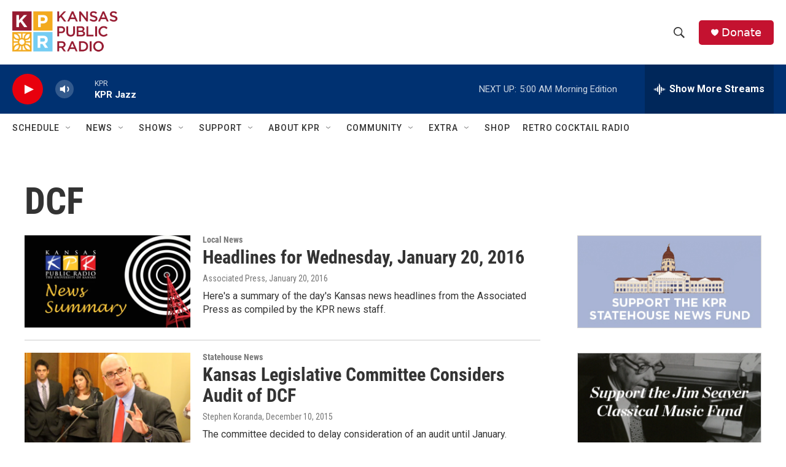

--- FILE ---
content_type: text/html;charset=UTF-8
request_url: https://kansaspublicradio.org/tags/dcf
body_size: 35868
content:
<!DOCTYPE html>
<html class="TagPage" lang="en">
    <head>
    <meta charset="UTF-8">

    

    <style data-cssvarsponyfill="true">
        :root { --siteBgColorInverse: #121212; --primaryTextColorInverse: #ffffff; --secondaryTextColorInverse: #cccccc; --tertiaryTextColorInverse: #cccccc; --headerBgColorInverse: #121212; --headerBorderColorInverse: #dcddde; --headerTextColorInverse: #ffffff; --headerTextColorHoverInverse: #ffffff; --secC1_Inverse: #a2a2a2; --secC4_Inverse: #282828; --headerNavBarBgColorInverse: #121212; --headerMenuBgColorInverse: #ffffff; --headerMenuTextColorInverse: #6b2b85; --headerMenuTextColorHoverInverse: #6b2b85; --liveBlogTextColorInverse: #ffffff; --applyButtonColorInverse: #4485D5; --applyButtonTextColorInverse: #4485D5; --siteBgColor: #ffffff; --primaryTextColor: #333333; --secondaryTextColor: #666666; --secC1: #767676; --secC4: #ffffff; --secC5: #ffffff; --siteBgColor: #ffffff; --siteInverseBgColor: #000000; --linkColor: #1772b0; --linkHoverColor: #1772b0; --headerBgColor: #ffffff; --headerBgColorInverse: #121212; --headerBorderColor: #e6e6e6; --headerBorderColorInverse: #dcddde; --tertiaryTextColor: #1c1c1c; --headerTextColor: #333333; --headerTextColorHover: #333333; --buttonTextColor: #ffffff; --headerNavBarBgColor: #ffffff; --headerNavBarTextColor: #333333; --headerMenuBgColor: #ffffff; --headerMenuTextColor: #333333; --headerMenuTextColorHover: #767676; --liveBlogTextColor: #282829; --applyButtonColor: #194173; --applyButtonTextColor: #2c4273; --primaryColor1: #003171; --primaryColor2: #e8000d; --breakingColor: #ff6f00; --secC2: #cccccc; --secC3: #e6e6e6; --secC5: #ffffff; --linkColor: #1772b0; --linkHoverColor: #1772b0; --donateBGColor: #c41230; --headerIconColor: #ffffff; --hatButtonBgColor: #ffffff; --hatButtonBgHoverColor: #411c58; --hatButtonBorderColor: #411c58; --hatButtonBorderHoverColor: #ffffff; --hatButtoniconColor: #d62021; --hatButtonTextColor: #411c58; --hatButtonTextHoverColor: #ffffff; --footerTextColor: #ffffff; --footerTextBgColor: #ffffff; --footerPartnersBgColor: #000000; --listBorderColor: #030202; --gridBorderColor: #e6e6e6; --tagButtonBorderColor: #1772b0; --tagButtonTextColor: #1772b0; --breakingTextColor: #ffffff; --sectionTextColor: #ffffff; --contentWidth: 1240px; --primaryHeadlineFont: sans-serif; --secHlFont: sans-serif; --bodyFont: sans-serif; --colorWhite: #ffffff; --colorBlack: #000000;} .fonts-loaded { --primaryHeadlineFont: "Roboto Condensed"; --secHlFont: "Roboto Condensed"; --bodyFont: "Roboto"; --liveBlogBodyFont: "Roboto";}
    </style>

    
    
    <meta name="twitter:card" content="summary_large_image"/>
    
    
    
    
    
    
    
    
    
    <meta name="twitter:title" content="DCF"/>
    
<meta name="disqus.shortname" content="npr-kansas public radio">
<meta name="disqus.url" content="https://kansaspublicradio.org/tags/dcf">
<meta name="disqus.title" content="DCF">
<meta name="disqus.identifier" content="00000184-7ee8-d6f8-a1cf-7eec81980083">
    <meta property="fb:app_id" content="1698637507158816">



    <meta property="og:title" content="DCF">

    <meta property="og:url" content="https://kansaspublicradio.org/tags/dcf">

    <meta property="og:site_name" content="Kansas Public Radio">




    <link data-cssvarsponyfill="true" class="Webpack-css" rel="stylesheet" href="https://npr.brightspotcdn.com/resource/00000177-1bc0-debb-a57f-dfcf4a950000/styleguide/All.min.0db89f2a608a6b13cec2d9fc84f71c45.gz.css">

    

    <style>.FooterNavigation-items-item {
    display: inline-block
}</style>
<style>[class*='-articleBody'] > ul,
[class*='-articleBody'] > ul ul {
    list-style-type: disc;
}</style>
<style>.AlertBar {
  margin-top: 8px;
  background-color: rgb(196, 18, 48);
  box-sizing: border-box;
  padding: 5px;
  border-radius: 5px;
}

.AlertBar-message {   
  font: bold 75% Arial, sans-serif;
  /*color: #721c24;*/
  color: white;
  text-align: left;
  width: 100%;
  padding: 8px 32px 8px 8px;
  display: block;
  background-color: transparent;
  transition: color 0.25s ease;
  position: relative;
  text-decoration: none;
  margin: 0;
  border: 0;
}

.AlertBar a {
  text-decoration: underline;
}

.HomePage-main > * {
  padding-bottom: 0px;
}

/* accordian styles for alerts */
.ac {
  margin-top: 8px;
  background-color: rgb(196, 18, 48);
  box-sizing: border-box;
  padding: 5px;
  border-radius: 5px;
}
.ac .ac-panel .accordion-container-inner .ac {
  background-color: #862834;
}
.ac .ac-header {
  margin: 0;
  padding: 0;
}
.ac .ac-trigger {
  font: 75% Arial, sans-serif;
  /*color: #721c24;*/
  color: white;
  text-align: left;
  width: 100%;
  padding: 8px 32px 8px 8px;
  display: block;
  cursor: pointer;
  background-color: transparent;
  transition: color 0.25s ease;
  position: relative;
  text-decoration: none;
  margin: 0;
  border: 0;
}
.ac .ac-trigger::after {
  content: "+";
  text-align: center;
  width: 15px;
  -webkit-transform: translate(0, -50%);
  transform: translate(0, -50%);
  position: absolute;
  right: 10px;
  top: 50%;
}
.ac .ac-trigger:focus {
  /*color: black;*/
}
.ac .ac-panel {
  overflow: hidden;
  transition-property: height, visibility;
  transition-timing-function: ease;
}
.ac .ac-panel .ac-text {
  font: 15px/24px Arial, sans-serif;
  /*color: #721c24;*/
  color: white;
  padding: 8px;
  margin: 0;
}
.ac.js-enabled .ac-panel {
  visibility: hidden;
}
.ac.is-active .ac-panel {
  visibility: visible;
}
.ac.is-active > .ac-header .ac-trigger::after {
  content: "-";
}
.ac a {
	color: pink;
}
.weather-alerts-updated {
    color: #aaa;
    font-size: 70%;
}
.ac pre {
    font-size: 70%;   
}

/* ------ pledge form ------- */
#kprEmergencyDiv {
  background-color: #971A30;
  width: 100%;
  color: white;
  display: none;
  padding: 20px;
  margin: 0px;
  position: sticky;
  top: 0;
  z-index: 999;
}
  
#springboard-container {
  width: 1240px; 
  max-width: 100%; 
  margin: auto;
  padding: 20px;
}
  
#springboard {
  padding: 30px;
  padding-top: 10px;
  background-color: #971A30;
  display: flex;
  color: white;
}
#springboard h2 {
  color: #37211d;
}
#springboard-form {
  flex: 70%;
}
#springboard_image {
  flex: 30%;
}
#springboard_image img {
  width: 280px;
  height: 280px;
  max-width: none;
  margin-top: 20px;
}
/* Responsive layout - makes a one column-layout instead of a two-column layout */
@media (max-width: 600px) {
    #springboard {display:block;}
}

#springboard label {
  display: inline-block;
}

#springboard input[type='radio'] {
  display: none;
}
#springboard_label label {
  padding: 0 10px 0 5px;
}
#springboard_label input[type='radio'] {
  display: inline-block;
}
.springboard_amount {
  display:none; 
}
.springboard_amount label {
  /*border: 1px solid #286077;*/
  margin: 10px 20px 10px 0px;
  padding: 10px 20px;
  background-color: white;
  /*width: 100px;*/
  text-align: center;
  font-weight: normal;
  cursor: pointer;
  color: darkred;
  border-radius: 25px;
}
/* Labels for checked inputs */
.springboard_amount input:checked + label {
  color: white;
  background-color: #e5aa3c;
  /*font-weight: bold;*/
  box-shadow: 0px 0px 15px #f6ce84;
}
.springboard_amount input[type="radio"] {
}

#springboard_submit {
  /*border: 1px solid #154152;*/
  margin-top: 10px;
  padding: 10px 20px;
  background-color: #e5aa3c;
  margin-top: 15px;
  display: inline-block;
  /*width: 100px;*/
  text-align: center;
  color: #fff;
  border-radius: 25px;
}
#springboard_submit:hover {
  /*font-weight: bold;*/
  box-shadow: 0px 0px 15px #eb8175;
    
    
}</style>


    <meta name="viewport" content="width=device-width, initial-scale=1, viewport-fit=cover"><title>DCF</title><meta name="description" content="DCF"><link rel="canonical" href="https://kansaspublicradio.org/tags/dcf"><meta name="brightspot.contentId" content="00000184-7ee8-d6f8-a1cf-7eec81980083"><link rel="apple-touch-icon"sizes="180x180"href="/apple-touch-icon.png"><link rel="icon"type="image/png"href="/favicon-32x32.png"><link rel="icon"type="image/png"href="/favicon-16x16.png">
    
    <link type="application/rss+xml" rel="alternate" title="DCF" href="https://kansaspublicradio.org/tags/dcf.rss">
    <meta name="brightspot-dataLayer" content="{
  &quot;author&quot; : &quot;&quot;,
  &quot;bspStoryId&quot; : &quot;00000184-7ee8-d6f8-a1cf-7eec81980083&quot;,
  &quot;category&quot; : &quot;&quot;,
  &quot;inlineAudio&quot; : 0,
  &quot;keywords&quot; : &quot;DCF&quot;,
  &quot;nprCmsSite&quot; : true,
  &quot;nprStoryId&quot; : &quot;&quot;,
  &quot;pageType&quot; : &quot;tag&quot;,
  &quot;program&quot; : &quot;&quot;,
  &quot;publishedDate&quot; : &quot;2022-11-14T17:51:50Z&quot;,
  &quot;siteName&quot; : &quot;Kansas Public Radio&quot;,
  &quot;station&quot; : &quot;Kansas Public Radio&quot;,
  &quot;stationOrgId&quot; : &quot;1177&quot;,
  &quot;storyOrgId&quot; : &quot;&quot;,
  &quot;storyTheme&quot; : &quot;&quot;,
  &quot;storyTitle&quot; : &quot;&quot;,
  &quot;timezone&quot; : &quot;America/Chicago&quot;,
  &quot;wordCount&quot; : 0,
  &quot;series&quot; : &quot;&quot;
}">
    <script id="brightspot-dataLayer">
        (function () {
            var dataValue = document.head.querySelector('meta[name="brightspot-dataLayer"]').content;
            if (dataValue) {
                window.brightspotDataLayer = JSON.parse(dataValue);
            }
        })();
    </script>

    <script type="application/ld+json">{"@context":"http://schema.org","@type":"WebPage","mainEntityOfPage":{"@type":"WebPage","@id":"https://kansaspublicradio.org/tags/dcf"}}</script>

    

    
    <script src="https://npr.brightspotcdn.com/resource/00000177-1bc0-debb-a57f-dfcf4a950000/styleguide/All.min.fd8f7fccc526453c829dde80fc7c2ef5.gz.js" async></script>
    

    <meta name="gtm-dataLayer" content="{
  &quot;gtmAuthor&quot; : &quot;&quot;,
  &quot;gtmBspStoryId&quot; : &quot;00000184-7ee8-d6f8-a1cf-7eec81980083&quot;,
  &quot;gtmCategory&quot; : &quot;&quot;,
  &quot;gtmInlineAudio&quot; : 0,
  &quot;gtmKeywords&quot; : &quot;&quot;,
  &quot;gtmNprCmsSite&quot; : true,
  &quot;gtmNprStoryId&quot; : &quot;&quot;,
  &quot;gtmPageType&quot; : &quot;tag&quot;,
  &quot;gtmProgram&quot; : &quot;&quot;,
  &quot;gtmPublishedDate&quot; : &quot;2022-11-14T17:51:50Z&quot;,
  &quot;gtmSiteName&quot; : &quot;Kansas Public Radio&quot;,
  &quot;gtmStation&quot; : &quot;Kansas Public Radio&quot;,
  &quot;gtmStationOrgId&quot; : &quot;1177&quot;,
  &quot;gtmStoryOrgId&quot; : &quot;&quot;,
  &quot;gtmStoryTheme&quot; : &quot;&quot;,
  &quot;gtmStoryTitle&quot; : &quot;&quot;,
  &quot;gtmTimezone&quot; : &quot;America/Chicago&quot;,
  &quot;gtmWordCount&quot; : 0,
  &quot;gtmSeries&quot; : &quot;&quot;
}"><script>

    (function () {
        var dataValue = document.head.querySelector('meta[name="gtm-dataLayer"]').content;
        if (dataValue) {
            window.dataLayer = window.dataLayer || [];
            dataValue = JSON.parse(dataValue);
            dataValue['event'] = 'gtmFirstView';
            window.dataLayer.push(dataValue);
        }
    })();

    (function(w,d,s,l,i){w[l]=w[l]||[];w[l].push({'gtm.start':
            new Date().getTime(),event:'gtm.js'});var f=d.getElementsByTagName(s)[0],
        j=d.createElement(s),dl=l!='dataLayer'?'&l='+l:'';j.async=true;j.src=
        'https://www.googletagmanager.com/gtm.js?id='+i+dl;f.parentNode.insertBefore(j,f);
})(window,document,'script','dataLayer','GTM-N39QFDR');</script><script async="async" src="https://securepubads.g.doubleclick.net/tag/js/gpt.js"></script>
<script type="text/javascript">
    // Google tag setup
    var googletag = googletag || {};
    googletag.cmd = googletag.cmd || [];

    googletag.cmd.push(function () {
        // @see https://developers.google.com/publisher-tag/reference#googletag.PubAdsService_enableLazyLoad
        googletag.pubads().enableLazyLoad({
            fetchMarginPercent: 100, // fetch and render ads within this % of viewport
            renderMarginPercent: 100,
            mobileScaling: 1  // Same on mobile.
        });

        googletag.pubads().enableSingleRequest()
        googletag.pubads().enableAsyncRendering()
        googletag.pubads().collapseEmptyDivs()
        googletag.pubads().disableInitialLoad()
        googletag.enableServices()
    })
</script>
<!-- no longer used, moved disqus script to be loaded by ps-disqus-comment-module.js to avoid errors --><script>

  window.fbAsyncInit = function() {
      FB.init({
          
              appId : '1698637507158816',
          
          xfbml : true,
          version : 'v2.9'
      });
  };

  (function(d, s, id){
     var js, fjs = d.getElementsByTagName(s)[0];
     if (d.getElementById(id)) {return;}
     js = d.createElement(s); js.id = id;
     js.src = "//connect.facebook.net/en_US/sdk.js";
     fjs.parentNode.insertBefore(js, fjs);
   }(document, 'script', 'facebook-jssdk'));
</script>
<script>window.addEventListener('DOMContentLoaded', (event) => {
    window.nulldurationobserver = new MutationObserver(function (mutations) {
        document.querySelectorAll('.StreamPill-duration').forEach(pill => { 
      if (pill.innerText == "LISTENNULL") {
         pill.innerText = "LISTEN"
      } 
    });
      });

      window.nulldurationobserver.observe(document.body, {
        childList: true,
        subtree: true
      });
});
</script>
<script src="https://ajax.googleapis.com/ajax/libs/jquery/3.7.1/jquery.min.js"></script>
<script>/* MICROSOFT CLARITY */
(function(c,l,a,r,i,t,y){
        c[a]=c[a]||function(){(c[a].q=c[a].q||[]).push(arguments)};
        t=l.createElement(r);t.async=1;t.src="https://www.clarity.ms/tag/"+i;
        y=l.getElementsByTagName(r)[0];y.parentNode.insertBefore(t,y);
    })(window, document, "clarity", "script", "k4vrvflpi7");
/* END MICROSOFT CLARITY */</script>
<script>/**
 * Accordion v3.3.4
 * Lightweight and accessible accordion module created in pure Javascript
 * https://github.com/michu2k/Accordion
 *
 * Copyright (c) Michał Strumpf
 * Published under MIT License
 */

!function(e){var t=0,n=function e(n,s){var i=this,r=this,o=!1;if(Array.isArray(n))return!!n.length&&n.map((function(t){return new e(t,s)}));var a={init:function(){this.options=Object.assign({duration:600,ariaEnabled:!0,collapse:!0,showMultiple:!1,onlyChildNodes:!0,openOnInit:[],elementClass:"ac",triggerClass:"ac-trigger",panelClass:"ac-panel",activeClass:"is-active",beforeOpen:function(){},onOpen:function(){},beforeClose:function(){},onClose:function(){}},s);var e="string"==typeof n;this.container=e?document.querySelector(n):n,this.createDefinitions(),r.attachEvents()},createDefinitions:function(){var e=this,n=this.options,s=n.elementClass,i=n.openOnInit,r=n.onlyChildNodes?this.container.childNodes:this.container.querySelectorAll(u(s));this.elements=Array.from(r).filter((function(e){return e.classList&&e.classList.contains(s)})),this.firstElement=this.elements[0],this.lastElement=this.elements[this.elements.length-1],this.elements.filter((function(e){return!e.classList.contains("js-enabled")})).forEach((function(n){n.classList.add("js-enabled"),e.generateIDs(n),e.setARIA(n),e.setTransition(n);var s=e.elements.indexOf(n);t++,i.includes(s)?e.showElement(n,!1):e.closeElement(n,!1)}))},setTransition:function(e){var t=arguments.length>1&&void 0!==arguments[1]&&arguments[1],n=this.options,s=n.duration,i=n.panelClass,r=e.querySelector(u(i)),o=l("transitionDuration");r.style[o]=t?null:"".concat(s,"ms")},generateIDs:function(e){var n=this.options,s=n.triggerClass,i=n.panelClass,r=e.querySelector(u(s)),o=e.querySelector(u(i));e.setAttribute("id",e.id||"ac-".concat(t)),r.setAttribute("id",r.id||"ac-trigger-".concat(t)),o.setAttribute("id",o.id||"ac-panel-".concat(t))},removeIDs:function(e){var t=this.options,n=t.triggerClass,s=t.panelClass,i=e.querySelector(u(n)),r=e.querySelector(u(s));e.id.startsWith("ac-")&&e.removeAttribute("id"),i.id.startsWith("ac-")&&i.removeAttribute("id"),r.id.startsWith("ac-")&&r.removeAttribute("id")},setARIA:function(e){var t=this.options,n=t.ariaEnabled,s=t.triggerClass,i=t.panelClass;if(n){var r=e.querySelector(u(s)),o=e.querySelector(u(i));r.setAttribute("role","button"),r.setAttribute("aria-controls",o.id),r.setAttribute("aria-disabled",!1),r.setAttribute("aria-expanded",!1),o.setAttribute("role","region"),o.setAttribute("aria-labelledby",r.id)}},updateARIA:function(e,t){var n=t.ariaExpanded,s=t.ariaDisabled,i=this.options,r=i.ariaEnabled,o=i.triggerClass;if(r){var a=e.querySelector(u(o));a.setAttribute("aria-expanded",n),a.setAttribute("aria-disabled",s)}},removeARIA:function(e){var t=this.options,n=t.ariaEnabled,s=t.triggerClass,i=t.panelClass;if(n){var r=e.querySelector(u(s)),o=e.querySelector(u(i));r.removeAttribute("role"),r.removeAttribute("aria-controls"),r.removeAttribute("aria-disabled"),r.removeAttribute("aria-expanded"),o.removeAttribute("role"),o.removeAttribute("aria-labelledby")}},focus:function(e,t){e.preventDefault();var n=this.options.triggerClass;t.querySelector(u(n)).focus()},focusFirstElement:function(e){this.focus(e,this.firstElement),this.currFocusedIdx=0},focusLastElement:function(e){this.focus(e,this.lastElement),this.currFocusedIdx=this.elements.length-1},focusNextElement:function(e){var t=this.currFocusedIdx+1;if(t>this.elements.length-1)return this.focusFirstElement(e);this.focus(e,this.elements[t]),this.currFocusedIdx=t},focusPrevElement:function(e){var t=this.currFocusedIdx-1;if(t<0)return this.focusLastElement(e);this.focus(e,this.elements[t]),this.currFocusedIdx=t},showElement:function(e){var t=!(arguments.length>1&&void 0!==arguments[1])||arguments[1],n=this.options,s=n.panelClass,i=n.activeClass,r=n.collapse,o=n.beforeOpen;t&&o(e);var a=e.querySelector(u(s)),l=a.scrollHeight;e.classList.add(i),requestAnimationFrame((function(){requestAnimationFrame((function(){a.style.height=t?"".concat(l,"px"):"auto"}))})),this.updateARIA(e,{ariaExpanded:!0,ariaDisabled:!r})},closeElement:function(e){var t=!(arguments.length>1&&void 0!==arguments[1])||arguments[1],n=this.options,s=n.panelClass,i=n.activeClass,r=n.beforeClose,o=e.querySelector(u(s)),a=o.scrollHeight;e.classList.remove(i),t?(r(e),requestAnimationFrame((function(){o.style.height="".concat(a,"px"),requestAnimationFrame((function(){o.style.height=0}))}))):o.style.height=0,this.updateARIA(e,{ariaExpanded:!1,ariaDisabled:!1})},toggleElement:function(e){var t=this.options,n=t.activeClass,s=t.collapse,i=e.classList.contains(n);if(!i||s)return i?this.closeElement(e):this.showElement(e)},closeElements:function(){var e=this,t=this.options,n=t.activeClass;t.showMultiple||this.elements.forEach((function(t,s){t.classList.contains(n)&&s!==e.currFocusedIdx&&e.closeElement(t)}))},handleClick:function(e){var t=this,n=e.currentTarget;this.elements.forEach((function(s,i){s.contains(n)&&"A"!==e.target.nodeName&&(t.currFocusedIdx=i,t.closeElements(),t.focus(e,s),t.toggleElement(s))}))},handleKeydown:function(e){switch(e.key){case"ArrowUp":return this.focusPrevElement(e);case"ArrowDown":return this.focusNextElement(e);case"Home":return this.focusFirstElement(e);case"End":return this.focusLastElement(e);default:return null}},handleFocus:function(e){var t=e.currentTarget,n=this.elements.find((function(e){return e.contains(t)}));this.currFocusedIdx=this.elements.indexOf(n)},handleTransitionEnd:function(e){if(e.stopPropagation(),"height"===e.propertyName){var t=this.options,n=t.onOpen,s=t.onClose,i=e.currentTarget,r=parseInt(i.style.height),o=this.elements.find((function(e){return e.contains(i)}));r>0?(i.style.height="auto",n(o)):s(o)}}};this.attachEvents=function(){if(!o){var e=a.options,t=e.triggerClass,n=e.panelClass;a.handleClick=a.handleClick.bind(a),a.handleKeydown=a.handleKeydown.bind(a),a.handleFocus=a.handleFocus.bind(a),a.handleTransitionEnd=a.handleTransitionEnd.bind(a),a.elements.forEach((function(e){var s=e.querySelector(u(t)),i=e.querySelector(u(n));s.addEventListener("click",a.handleClick),s.addEventListener("keydown",a.handleKeydown),s.addEventListener("focus",a.handleFocus),i.addEventListener("webkitTransitionEnd",a.handleTransitionEnd),i.addEventListener("transitionend",a.handleTransitionEnd)})),o=!0}},this.detachEvents=function(){if(o){var e=a.options,t=e.triggerClass,n=e.panelClass;a.elements.forEach((function(e){var s=e.querySelector(u(t)),i=e.querySelector(u(n));s.removeEventListener("click",a.handleClick),s.removeEventListener("keydown",a.handleKeydown),s.removeEventListener("focus",a.handleFocus),i.removeEventListener("webkitTransitionEnd",a.handleTransitionEnd),i.removeEventListener("transitionend",a.handleTransitionEnd)})),o=!1}},this.toggle=function(e){var t=a.elements[e];t&&a.toggleElement(t)},this.open=function(e){var t=a.elements[e];t&&a.showElement(t)},this.openAll=function(){var e=a.options,t=e.activeClass,n=e.onOpen;a.elements.forEach((function(e){e.classList.contains(t)||(a.showElement(e,!1),n(e))}))},this.close=function(e){var t=a.elements[e];t&&a.closeElement(t)},this.closeAll=function(){var e=a.options,t=e.activeClass,n=e.onClose;a.elements.forEach((function(e){e.classList.contains(t)&&(a.closeElement(e,!1),n(e))}))},this.destroy=function(){i.detachEvents(),i.openAll(),a.elements.forEach((function(e){a.removeIDs(e),a.removeARIA(e),a.setTransition(e,!0)})),o=!0},this.update=function(){a.createDefinitions(),i.detachEvents(),i.attachEvents()};var l=function(e){return"string"==typeof document.documentElement.style[e]?e:(e=c(e),e="webkit".concat(e))},c=function(e){return e.charAt(0).toUpperCase()+e.slice(1)},u=function(e){return".".concat(CSS.escape(e))};a.init()};"undefined"!=typeof module&&void 0!==module.exports?module.exports=n:e.Accordion=n}(window);</script>
<script>/* github.com/AnTheMaker/Fusilli.js - MIT License */
const modalStyles=".modal{display:none;position:fixed;top:0;left:0;right:0;bottom:0;background:rgba(0,0,0,.6);justify-content:center;align-items:center;user-select:none;z-index:999}.modal.open{display:flex}.modal_box{background:#fff;color:#000;margin:7px;padding:18px 20px;border-radius:8px;width:450px;min-height:200px;max-width:100%;max-height:calc(100% - 20px);overflow:auto;box-sizing:border-box;z-index:99;user-select:auto;pointer-events:auto}.modal_close{float:right;margin:-6px -4px 0 10px;background:#fff;cursor:pointer;font-size:170%;z-index:999}";function openModal(e){e.setAttribute("aria-hidden","false"),e.classList.add("open")}function closeModal(e){e.setAttribute("aria-hidden","true"),e.classList.remove("open")}window.addEventListener("load",function(){var e=document.createElement("style");e.type="text/css",e.innerText=modalStyles,document.head.appendChild(e),[...document.getElementsByClassName("modal")].forEach(function(e){modal_box=e.querySelector(".modal_box"),modal_box.insertAdjacentHTML("afterbegin",'<div id="close_'+e.id+'" class="modal_close">&times;</div>'),document.getElementById("close_"+e.id).addEventListener("click",function(){closeModal(e)}),e.addEventListener("click",function(o){closeModal(e)}),modal_box.addEventListener("click",function(e){e.stopPropagation()})})});
</script>
<script>// remove unwanted CTAs from other stations
var removeKcurCtas = function() { 
    document.querySelectorAll("a[href='https://www.kcur.org/protect']").forEach(function(x) {
        console.log("removing kcur cta");
        x.closest(".Enh").style.display = 'none'; 
	});
    document.querySelectorAll("a[href='https://kcur.secureallegiance.com/kcur/WebModule/Donate.aspx?P=SBOWL23&PAGETYPE=PLG&CHECK=O3kfg7kd8henz%2fWvNQfFJOzWDeZ%2beA1M']").forEach(function(x) {
        x.closest(".Enh").style.display = 'none'; 
        console.log("removing kcur cta");
	});
};

// display our CTAs, but don't display them if they're shared to other stations
// they're normally display=none;
var displayKprCtas = function() {
  const KPRModules = document.querySelectorAll('.kpr-only');
  KPRModules.forEach(function(module) {
      if (brightspotDataLayer && brightspotDataLayer.siteName == 'Kansas Public Radio') {
          module.style.removeProperty('display');
      }   
  });
};

window.addEventListener('load', removeKcurCtas, false);
window.addEventListener('load', displayKprCtas, false);</script>


    <script>
        var head = document.getElementsByTagName('head')
        head = head[0]
        var link = document.createElement('link');
        link.setAttribute('href', 'https://fonts.googleapis.com/css?family=Roboto Condensed|Roboto|Roboto:400,500,700&display=swap');
        var relList = link.relList;

        if (relList && relList.supports('preload')) {
            link.setAttribute('as', 'style');
            link.setAttribute('rel', 'preload');
            link.setAttribute('onload', 'this.rel="stylesheet"');
            link.setAttribute('crossorigin', 'anonymous');
        } else {
            link.setAttribute('rel', 'stylesheet');
        }

        head.appendChild(link);
    </script>
</head>

    <body class="Page-body" data-content-width="1240px">
    <noscript>
    <iframe src="https://www.googletagmanager.com/ns.html?id=GTM-N39QFDR" height="0" width="0" style="display:none;visibility:hidden"></iframe>
</noscript>
        

    <!-- Putting icons here, so we don't have to include in a bunch of -body hbs's -->
<svg xmlns="http://www.w3.org/2000/svg" style="display:none" id="iconsMap1" class="iconsMap">
    <symbol id="play-icon" viewBox="0 0 115 115">
        <polygon points="0,0 115,57.5 0,115" fill="currentColor" />
    </symbol>
    <symbol id="grid" viewBox="0 0 32 32">
            <g>
                <path d="M6.4,5.7 C6.4,6.166669 6.166669,6.4 5.7,6.4 L0.7,6.4 C0.233331,6.4 0,6.166669 0,5.7 L0,0.7 C0,0.233331 0.233331,0 0.7,0 L5.7,0 C6.166669,0 6.4,0.233331 6.4,0.7 L6.4,5.7 Z M19.2,5.7 C19.2,6.166669 18.966669,6.4 18.5,6.4 L13.5,6.4 C13.033331,6.4 12.8,6.166669 12.8,5.7 L12.8,0.7 C12.8,0.233331 13.033331,0 13.5,0 L18.5,0 C18.966669,0 19.2,0.233331 19.2,0.7 L19.2,5.7 Z M32,5.7 C32,6.166669 31.766669,6.4 31.3,6.4 L26.3,6.4 C25.833331,6.4 25.6,6.166669 25.6,5.7 L25.6,0.7 C25.6,0.233331 25.833331,0 26.3,0 L31.3,0 C31.766669,0 32,0.233331 32,0.7 L32,5.7 Z M6.4,18.5 C6.4,18.966669 6.166669,19.2 5.7,19.2 L0.7,19.2 C0.233331,19.2 0,18.966669 0,18.5 L0,13.5 C0,13.033331 0.233331,12.8 0.7,12.8 L5.7,12.8 C6.166669,12.8 6.4,13.033331 6.4,13.5 L6.4,18.5 Z M19.2,18.5 C19.2,18.966669 18.966669,19.2 18.5,19.2 L13.5,19.2 C13.033331,19.2 12.8,18.966669 12.8,18.5 L12.8,13.5 C12.8,13.033331 13.033331,12.8 13.5,12.8 L18.5,12.8 C18.966669,12.8 19.2,13.033331 19.2,13.5 L19.2,18.5 Z M32,18.5 C32,18.966669 31.766669,19.2 31.3,19.2 L26.3,19.2 C25.833331,19.2 25.6,18.966669 25.6,18.5 L25.6,13.5 C25.6,13.033331 25.833331,12.8 26.3,12.8 L31.3,12.8 C31.766669,12.8 32,13.033331 32,13.5 L32,18.5 Z M6.4,31.3 C6.4,31.766669 6.166669,32 5.7,32 L0.7,32 C0.233331,32 0,31.766669 0,31.3 L0,26.3 C0,25.833331 0.233331,25.6 0.7,25.6 L5.7,25.6 C6.166669,25.6 6.4,25.833331 6.4,26.3 L6.4,31.3 Z M19.2,31.3 C19.2,31.766669 18.966669,32 18.5,32 L13.5,32 C13.033331,32 12.8,31.766669 12.8,31.3 L12.8,26.3 C12.8,25.833331 13.033331,25.6 13.5,25.6 L18.5,25.6 C18.966669,25.6 19.2,25.833331 19.2,26.3 L19.2,31.3 Z M32,31.3 C32,31.766669 31.766669,32 31.3,32 L26.3,32 C25.833331,32 25.6,31.766669 25.6,31.3 L25.6,26.3 C25.6,25.833331 25.833331,25.6 26.3,25.6 L31.3,25.6 C31.766669,25.6 32,25.833331 32,26.3 L32,31.3 Z" id=""></path>
            </g>
    </symbol>
    <symbol id="radio-stream" width="18" height="19" viewBox="0 0 18 19">
        <g fill="currentColor" fill-rule="nonzero">
            <path d="M.5 8c-.276 0-.5.253-.5.565v1.87c0 .312.224.565.5.565s.5-.253.5-.565v-1.87C1 8.253.776 8 .5 8zM2.5 8c-.276 0-.5.253-.5.565v1.87c0 .312.224.565.5.565s.5-.253.5-.565v-1.87C3 8.253 2.776 8 2.5 8zM3.5 7c-.276 0-.5.276-.5.617v3.766c0 .34.224.617.5.617s.5-.276.5-.617V7.617C4 7.277 3.776 7 3.5 7zM5.5 6c-.276 0-.5.275-.5.613v5.774c0 .338.224.613.5.613s.5-.275.5-.613V6.613C6 6.275 5.776 6 5.5 6zM6.5 4c-.276 0-.5.26-.5.58v8.84c0 .32.224.58.5.58s.5-.26.5-.58V4.58C7 4.26 6.776 4 6.5 4zM8.5 0c-.276 0-.5.273-.5.61v17.78c0 .337.224.61.5.61s.5-.273.5-.61V.61C9 .273 8.776 0 8.5 0zM9.5 2c-.276 0-.5.274-.5.612v14.776c0 .338.224.612.5.612s.5-.274.5-.612V2.612C10 2.274 9.776 2 9.5 2zM11.5 5c-.276 0-.5.276-.5.616v8.768c0 .34.224.616.5.616s.5-.276.5-.616V5.616c0-.34-.224-.616-.5-.616zM12.5 6c-.276 0-.5.262-.5.584v4.832c0 .322.224.584.5.584s.5-.262.5-.584V6.584c0-.322-.224-.584-.5-.584zM14.5 7c-.276 0-.5.29-.5.647v3.706c0 .357.224.647.5.647s.5-.29.5-.647V7.647C15 7.29 14.776 7 14.5 7zM15.5 8c-.276 0-.5.253-.5.565v1.87c0 .312.224.565.5.565s.5-.253.5-.565v-1.87c0-.312-.224-.565-.5-.565zM17.5 8c-.276 0-.5.253-.5.565v1.87c0 .312.224.565.5.565s.5-.253.5-.565v-1.87c0-.312-.224-.565-.5-.565z"/>
        </g>
    </symbol>
    <symbol id="icon-magnify" viewBox="0 0 31 31">
        <g>
            <path fill-rule="evenodd" d="M22.604 18.89l-.323.566 8.719 8.8L28.255 31l-8.719-8.8-.565.404c-2.152 1.346-4.386 2.018-6.7 2.018-3.39 0-6.284-1.21-8.679-3.632C1.197 18.568 0 15.66 0 12.27c0-3.39 1.197-6.283 3.592-8.678C5.987 1.197 8.88 0 12.271 0c3.39 0 6.283 1.197 8.678 3.592 2.395 2.395 3.593 5.288 3.593 8.679 0 2.368-.646 4.574-1.938 6.62zM19.162 5.77C17.322 3.925 15.089 3 12.46 3c-2.628 0-4.862.924-6.702 2.77C3.92 7.619 3 9.862 3 12.5c0 2.639.92 4.882 2.76 6.73C7.598 21.075 9.832 22 12.46 22c2.629 0 4.862-.924 6.702-2.77C21.054 17.33 22 15.085 22 12.5c0-2.586-.946-4.83-2.838-6.73z"/>
        </g>
    </symbol>
    <symbol id="burger-menu" viewBox="0 0 14 10">
        <g>
            <path fill-rule="evenodd" d="M0 5.5v-1h14v1H0zM0 1V0h14v1H0zm0 9V9h14v1H0z"></path>
        </g>
    </symbol>
    <symbol id="close-x" viewBox="0 0 14 14">
        <g>
            <path fill-rule="nonzero" d="M6.336 7L0 .664.664 0 7 6.336 13.336 0 14 .664 7.664 7 14 13.336l-.664.664L7 7.664.664 14 0 13.336 6.336 7z"></path>
        </g>
    </symbol>
    <symbol id="share-more-arrow" viewBox="0 0 512 512" style="enable-background:new 0 0 512 512;">
        <g>
            <g>
                <path d="M512,241.7L273.643,3.343v156.152c-71.41,3.744-138.015,33.337-188.958,84.28C30.075,298.384,0,370.991,0,448.222v60.436
                    l29.069-52.985c45.354-82.671,132.173-134.027,226.573-134.027c5.986,0,12.004,0.212,18.001,0.632v157.779L512,241.7z
                    M255.642,290.666c-84.543,0-163.661,36.792-217.939,98.885c26.634-114.177,129.256-199.483,251.429-199.483h15.489V78.131
                    l163.568,163.568L304.621,405.267V294.531l-13.585-1.683C279.347,291.401,267.439,290.666,255.642,290.666z"></path>
            </g>
        </g>
    </symbol>
    <symbol id="chevron" viewBox="0 0 100 100">
        <g>
            <path d="M22.4566257,37.2056786 L-21.4456527,71.9511488 C-22.9248661,72.9681457 -24.9073712,72.5311671 -25.8758148,70.9765924 L-26.9788683,69.2027424 C-27.9450684,67.6481676 -27.5292733,65.5646602 -26.0500598,64.5484493 L20.154796,28.2208967 C21.5532435,27.2597011 23.3600078,27.2597011 24.759951,28.2208967 L71.0500598,64.4659264 C72.5292733,65.4829232 72.9450684,67.5672166 71.9788683,69.1217913 L70.8750669,70.8956413 C69.9073712,72.4502161 67.9241183,72.8848368 66.4449048,71.8694118 L22.4566257,37.2056786 Z" id="Transparent-Chevron" transform="translate(22.500000, 50.000000) rotate(90.000000) translate(-22.500000, -50.000000) "></path>
        </g>
    </symbol>
</svg>

<svg xmlns="http://www.w3.org/2000/svg" style="display:none" id="iconsMap2" class="iconsMap">
    <symbol id="mono-icon-facebook" viewBox="0 0 10 19">
        <path fill-rule="evenodd" d="M2.707 18.25V10.2H0V7h2.707V4.469c0-1.336.375-2.373 1.125-3.112C4.582.62 5.578.25 6.82.25c1.008 0 1.828.047 2.461.14v2.848H7.594c-.633 0-1.067.14-1.301.422-.188.235-.281.61-.281 1.125V7H9l-.422 3.2H6.012v8.05H2.707z"></path>
    </symbol>
    <symbol id="mono-icon-instagram" viewBox="0 0 17 17">
        <g>
            <path fill-rule="evenodd" d="M8.281 4.207c.727 0 1.4.182 2.022.545a4.055 4.055 0 0 1 1.476 1.477c.364.62.545 1.294.545 2.021 0 .727-.181 1.4-.545 2.021a4.055 4.055 0 0 1-1.476 1.477 3.934 3.934 0 0 1-2.022.545c-.726 0-1.4-.182-2.021-.545a4.055 4.055 0 0 1-1.477-1.477 3.934 3.934 0 0 1-.545-2.021c0-.727.182-1.4.545-2.021A4.055 4.055 0 0 1 6.26 4.752a3.934 3.934 0 0 1 2.021-.545zm0 6.68a2.54 2.54 0 0 0 1.864-.774 2.54 2.54 0 0 0 .773-1.863 2.54 2.54 0 0 0-.773-1.863 2.54 2.54 0 0 0-1.864-.774 2.54 2.54 0 0 0-1.863.774 2.54 2.54 0 0 0-.773 1.863c0 .727.257 1.348.773 1.863a2.54 2.54 0 0 0 1.863.774zM13.45 4.03c-.023.258-.123.48-.299.668a.856.856 0 0 1-.65.281.913.913 0 0 1-.668-.28.913.913 0 0 1-.281-.669c0-.258.094-.48.281-.668a.913.913 0 0 1 .668-.28c.258 0 .48.093.668.28.187.188.281.41.281.668zm2.672.95c.023.656.035 1.746.035 3.269 0 1.523-.017 2.62-.053 3.287-.035.668-.134 1.248-.298 1.74a4.098 4.098 0 0 1-.967 1.53 4.098 4.098 0 0 1-1.53.966c-.492.164-1.072.264-1.74.3-.668.034-1.763.052-3.287.052-1.523 0-2.619-.018-3.287-.053-.668-.035-1.248-.146-1.74-.334a3.747 3.747 0 0 1-1.53-.931 4.098 4.098 0 0 1-.966-1.53c-.164-.492-.264-1.072-.299-1.74C.424 10.87.406 9.773.406 8.25S.424 5.63.46 4.963c.035-.668.135-1.248.299-1.74.21-.586.533-1.096.967-1.53A4.098 4.098 0 0 1 3.254.727c.492-.164 1.072-.264 1.74-.3C5.662.394 6.758.376 8.281.376c1.524 0 2.62.018 3.287.053.668.035 1.248.135 1.74.299a4.098 4.098 0 0 1 2.496 2.496c.165.492.27 1.078.317 1.757zm-1.687 7.91c.14-.399.234-1.032.28-1.899.024-.515.036-1.242.036-2.18V7.689c0-.961-.012-1.688-.035-2.18-.047-.89-.14-1.524-.281-1.899a2.537 2.537 0 0 0-1.512-1.511c-.375-.14-1.008-.235-1.899-.282a51.292 51.292 0 0 0-2.18-.035H7.72c-.938 0-1.664.012-2.18.035-.867.047-1.5.141-1.898.282a2.537 2.537 0 0 0-1.512 1.511c-.14.375-.234 1.008-.281 1.899a51.292 51.292 0 0 0-.036 2.18v1.125c0 .937.012 1.664.036 2.18.047.866.14 1.5.28 1.898.306.726.81 1.23 1.513 1.511.398.141 1.03.235 1.898.282.516.023 1.242.035 2.18.035h1.125c.96 0 1.687-.012 2.18-.035.89-.047 1.523-.141 1.898-.282.726-.304 1.23-.808 1.512-1.511z"></path>
        </g>
    </symbol>
    <symbol id="mono-icon-email" viewBox="0 0 512 512">
        <g>
            <path d="M67,148.7c11,5.8,163.8,89.1,169.5,92.1c5.7,3,11.5,4.4,20.5,4.4c9,0,14.8-1.4,20.5-4.4c5.7-3,158.5-86.3,169.5-92.1
                c4.1-2.1,11-5.9,12.5-10.2c2.6-7.6-0.2-10.5-11.3-10.5H257H65.8c-11.1,0-13.9,3-11.3,10.5C56,142.9,62.9,146.6,67,148.7z"></path>
            <path d="M455.7,153.2c-8.2,4.2-81.8,56.6-130.5,88.1l82.2,92.5c2,2,2.9,4.4,1.8,5.6c-1.2,1.1-3.8,0.5-5.9-1.4l-98.6-83.2
                c-14.9,9.6-25.4,16.2-27.2,17.2c-7.7,3.9-13.1,4.4-20.5,4.4c-7.4,0-12.8-0.5-20.5-4.4c-1.9-1-12.3-7.6-27.2-17.2l-98.6,83.2
                c-2,2-4.7,2.6-5.9,1.4c-1.2-1.1-0.3-3.6,1.7-5.6l82.1-92.5c-48.7-31.5-123.1-83.9-131.3-88.1c-8.8-4.5-9.3,0.8-9.3,4.9
                c0,4.1,0,205,0,205c0,9.3,13.7,20.9,23.5,20.9H257h185.5c9.8,0,21.5-11.7,21.5-20.9c0,0,0-201,0-205
                C464,153.9,464.6,148.7,455.7,153.2z"></path>
        </g>
    </symbol>
    <symbol id="default-image" width="24" height="24" viewBox="0 0 24 24" fill="none" stroke="currentColor" stroke-width="2" stroke-linecap="round" stroke-linejoin="round" class="feather feather-image">
        <rect x="3" y="3" width="18" height="18" rx="2" ry="2"></rect>
        <circle cx="8.5" cy="8.5" r="1.5"></circle>
        <polyline points="21 15 16 10 5 21"></polyline>
    </symbol>
    <symbol id="icon-email" width="18px" viewBox="0 0 20 14">
        <g id="Symbols" stroke="none" stroke-width="1" fill="none" fill-rule="evenodd" stroke-linecap="round" stroke-linejoin="round">
            <g id="social-button-bar" transform="translate(-125.000000, -8.000000)" stroke="#000000">
                <g id="Group-2" transform="translate(120.000000, 0.000000)">
                    <g id="envelope" transform="translate(6.000000, 9.000000)">
                        <path d="M17.5909091,10.6363636 C17.5909091,11.3138182 17.0410909,11.8636364 16.3636364,11.8636364 L1.63636364,11.8636364 C0.958909091,11.8636364 0.409090909,11.3138182 0.409090909,10.6363636 L0.409090909,1.63636364 C0.409090909,0.958090909 0.958909091,0.409090909 1.63636364,0.409090909 L16.3636364,0.409090909 C17.0410909,0.409090909 17.5909091,0.958090909 17.5909091,1.63636364 L17.5909091,10.6363636 L17.5909091,10.6363636 Z" id="Stroke-406"></path>
                        <polyline id="Stroke-407" points="17.1818182 0.818181818 9 7.36363636 0.818181818 0.818181818"></polyline>
                    </g>
                </g>
            </g>
        </g>
    </symbol>
    <symbol id="mono-icon-print" viewBox="0 0 12 12">
        <g fill-rule="evenodd">
            <path fill-rule="nonzero" d="M9 10V7H3v3H1a1 1 0 0 1-1-1V4a1 1 0 0 1 1-1h10a1 1 0 0 1 1 1v3.132A2.868 2.868 0 0 1 9.132 10H9zm.5-4.5a1 1 0 1 0 0-2 1 1 0 0 0 0 2zM3 0h6v2H3z"></path>
            <path d="M4 8h4v4H4z"></path>
        </g>
    </symbol>
    <symbol id="mono-icon-copylink" viewBox="0 0 12 12">
        <g fill-rule="evenodd">
            <path d="M10.199 2.378c.222.205.4.548.465.897.062.332.016.614-.132.774L8.627 6.106c-.187.203-.512.232-.75-.014a.498.498 0 0 0-.706.028.499.499 0 0 0 .026.706 1.509 1.509 0 0 0 2.165-.04l1.903-2.06c.37-.398.506-.98.382-1.636-.105-.557-.392-1.097-.77-1.445L9.968.8C9.591.452 9.03.208 8.467.145 7.803.072 7.233.252 6.864.653L4.958 2.709a1.509 1.509 0 0 0 .126 2.161.5.5 0 1 0 .68-.734c-.264-.218-.26-.545-.071-.747L7.597 1.33c.147-.16.425-.228.76-.19.353.038.71.188.931.394l.91.843.001.001zM1.8 9.623c-.222-.205-.4-.549-.465-.897-.062-.332-.016-.614.132-.774l1.905-2.057c.187-.203.512-.232.75.014a.498.498 0 0 0 .706-.028.499.499 0 0 0-.026-.706 1.508 1.508 0 0 0-2.165.04L.734 7.275c-.37.399-.506.98-.382 1.637.105.557.392 1.097.77 1.445l.91.843c.376.35.937.594 1.5.656.664.073 1.234-.106 1.603-.507L7.04 9.291a1.508 1.508 0 0 0-.126-2.16.5.5 0 0 0-.68.734c.264.218.26.545.071.747l-1.904 2.057c-.147.16-.425.228-.76.191-.353-.038-.71-.188-.931-.394l-.91-.843z"></path>
            <path d="M8.208 3.614a.5.5 0 0 0-.707.028L3.764 7.677a.5.5 0 0 0 .734.68L8.235 4.32a.5.5 0 0 0-.027-.707"></path>
        </g>
    </symbol>
    <symbol id="mono-icon-linkedin" viewBox="0 0 16 17">
        <g fill-rule="evenodd">
            <path d="M3.734 16.125H.464V5.613h3.27zM2.117 4.172c-.515 0-.96-.188-1.336-.563A1.825 1.825 0 0 1 .22 2.273c0-.515.187-.96.562-1.335.375-.375.82-.563 1.336-.563.516 0 .961.188 1.336.563.375.375.563.82.563 1.335 0 .516-.188.961-.563 1.336-.375.375-.82.563-1.336.563zM15.969 16.125h-3.27v-5.133c0-.844-.07-1.453-.21-1.828-.259-.633-.762-.95-1.512-.95s-1.278.282-1.582.845c-.235.421-.352 1.043-.352 1.863v5.203H5.809V5.613h3.128v1.442h.036c.234-.469.609-.856 1.125-1.16.562-.375 1.218-.563 1.968-.563 1.524 0 2.59.48 3.2 1.441.468.774.703 1.97.703 3.586v5.766z"></path>
        </g>
    </symbol>
    <symbol id="mono-icon-pinterest" viewBox="0 0 512 512">
        <g>
            <path d="M256,32C132.3,32,32,132.3,32,256c0,91.7,55.2,170.5,134.1,205.2c-0.6-15.6-0.1-34.4,3.9-51.4
                c4.3-18.2,28.8-122.1,28.8-122.1s-7.2-14.3-7.2-35.4c0-33.2,19.2-58,43.2-58c20.4,0,30.2,15.3,30.2,33.6
                c0,20.5-13.1,51.1-19.8,79.5c-5.6,23.8,11.9,43.1,35.4,43.1c42.4,0,71-54.5,71-119.1c0-49.1-33.1-85.8-93.2-85.8
                c-67.9,0-110.3,50.7-110.3,107.3c0,19.5,5.8,33.3,14.8,43.9c4.1,4.9,4.7,6.9,3.2,12.5c-1.1,4.1-3.5,14-4.6,18
                c-1.5,5.7-6.1,7.7-11.2,5.6c-31.3-12.8-45.9-47-45.9-85.6c0-63.6,53.7-139.9,160.1-139.9c85.5,0,141.8,61.9,141.8,128.3
                c0,87.9-48.9,153.5-120.9,153.5c-24.2,0-46.9-13.1-54.7-27.9c0,0-13,51.6-15.8,61.6c-4.7,17.3-14,34.5-22.5,48
                c20.1,5.9,41.4,9.2,63.5,9.2c123.7,0,224-100.3,224-224C480,132.3,379.7,32,256,32z"></path>
        </g>
    </symbol>
    <symbol id="mono-icon-tumblr" viewBox="0 0 512 512">
        <g>
            <path d="M321.2,396.3c-11.8,0-22.4-2.8-31.5-8.3c-6.9-4.1-11.5-9.6-14-16.4c-2.6-6.9-3.6-22.3-3.6-46.4V224h96v-64h-96V48h-61.9
                c-2.7,21.5-7.5,44.7-14.5,58.6c-7,13.9-14,25.8-25.6,35.7c-11.6,9.9-25.6,17.9-41.9,23.3V224h48v140.4c0,19,2,33.5,5.9,43.5
                c4,10,11.1,19.5,21.4,28.4c10.3,8.9,22.8,15.7,37.3,20.5c14.6,4.8,31.4,7.2,50.4,7.2c16.7,0,30.3-1.7,44.7-5.1
                c14.4-3.4,30.5-9.3,48.2-17.6v-65.6C363.2,389.4,342.3,396.3,321.2,396.3z"></path>
        </g>
    </symbol>
    <symbol id="mono-icon-twitter" viewBox="0 0 1200 1227">
        <g>
            <path d="M714.163 519.284L1160.89 0H1055.03L667.137 450.887L357.328 0H0L468.492 681.821L0 1226.37H105.866L515.491
            750.218L842.672 1226.37H1200L714.137 519.284H714.163ZM569.165 687.828L521.697 619.934L144.011 79.6944H306.615L611.412
            515.685L658.88 583.579L1055.08 1150.3H892.476L569.165 687.854V687.828Z" fill="white"></path>
        </g>
    </symbol>
    <symbol id="mono-icon-youtube" viewBox="0 0 512 512">
        <g>
            <path fill-rule="evenodd" d="M508.6,148.8c0-45-33.1-81.2-74-81.2C379.2,65,322.7,64,265,64c-3,0-6,0-9,0s-6,0-9,0c-57.6,0-114.2,1-169.6,3.6
                c-40.8,0-73.9,36.4-73.9,81.4C1,184.6-0.1,220.2,0,255.8C-0.1,291.4,1,327,3.4,362.7c0,45,33.1,81.5,73.9,81.5
                c58.2,2.7,117.9,3.9,178.6,3.8c60.8,0.2,120.3-1,178.6-3.8c40.9,0,74-36.5,74-81.5c2.4-35.7,3.5-71.3,3.4-107
                C512.1,220.1,511,184.5,508.6,148.8z M207,353.9V157.4l145,98.2L207,353.9z"></path>
        </g>
    </symbol>
    <symbol id="mono-icon-flipboard" viewBox="0 0 500 500">
        <g>
            <path d="M0,0V500H500V0ZM400,200H300V300H200V400H100V100H400Z"></path>
        </g>
    </symbol>
    <symbol id="mono-icon-bluesky" viewBox="0 0 568 501">
        <g>
            <path d="M123.121 33.6637C188.241 82.5526 258.281 181.681 284 234.873C309.719 181.681 379.759 82.5526 444.879
            33.6637C491.866 -1.61183 568 -28.9064 568 57.9464C568 75.2916 558.055 203.659 552.222 224.501C531.947 296.954
            458.067 315.434 392.347 304.249C507.222 323.8 536.444 388.56 473.333 453.32C353.473 576.312 301.061 422.461
            287.631 383.039C285.169 375.812 284.017 372.431 284 375.306C283.983 372.431 282.831 375.812 280.369 383.039C266.939
            422.461 214.527 576.312 94.6667 453.32C31.5556 388.56 60.7778 323.8 175.653 304.249C109.933 315.434 36.0535
            296.954 15.7778 224.501C9.94525 203.659 0 75.2916 0 57.9464C0 -28.9064 76.1345 -1.61183 123.121 33.6637Z"
            fill="white">
            </path>
        </g>
    </symbol>
    <symbol id="mono-icon-threads" viewBox="0 0 192 192">
        <g>
            <path d="M141.537 88.9883C140.71 88.5919 139.87 88.2104 139.019 87.8451C137.537 60.5382 122.616 44.905 97.5619 44.745C97.4484 44.7443 97.3355 44.7443 97.222 44.7443C82.2364 44.7443 69.7731 51.1409 62.102 62.7807L75.881 72.2328C81.6116 63.5383 90.6052 61.6848 97.2286 61.6848C97.3051 61.6848 97.3819 61.6848 97.4576 61.6855C105.707 61.7381 111.932 64.1366 115.961 68.814C118.893 72.2193 120.854 76.925 121.825 82.8638C114.511 81.6207 106.601 81.2385 98.145 81.7233C74.3247 83.0954 59.0111 96.9879 60.0396 116.292C60.5615 126.084 65.4397 134.508 73.775 140.011C80.8224 144.663 89.899 146.938 99.3323 146.423C111.79 145.74 121.563 140.987 128.381 132.296C133.559 125.696 136.834 117.143 138.28 106.366C144.217 109.949 148.617 114.664 151.047 120.332C155.179 129.967 155.42 145.8 142.501 158.708C131.182 170.016 117.576 174.908 97.0135 175.059C74.2042 174.89 56.9538 167.575 45.7381 153.317C35.2355 139.966 29.8077 120.682 29.6052 96C29.8077 71.3178 35.2355 52.0336 45.7381 38.6827C56.9538 24.4249 74.2039 17.11 97.0132 16.9405C119.988 17.1113 137.539 24.4614 149.184 38.788C154.894 45.8136 159.199 54.6488 162.037 64.9503L178.184 60.6422C174.744 47.9622 169.331 37.0357 161.965 27.974C147.036 9.60668 125.202 0.195148 97.0695 0H96.9569C68.8816 0.19447 47.2921 9.6418 32.7883 28.0793C19.8819 44.4864 13.2244 67.3157 13.0007 95.9325L13 96L13.0007 96.0675C13.2244 124.684 19.8819 147.514 32.7883 163.921C47.2921 182.358 68.8816 191.806 96.9569 192H97.0695C122.03 191.827 139.624 185.292 154.118 170.811C173.081 151.866 172.51 128.119 166.26 113.541C161.776 103.087 153.227 94.5962 141.537 88.9883ZM98.4405 129.507C88.0005 130.095 77.1544 125.409 76.6196 115.372C76.2232 107.93 81.9158 99.626 99.0812 98.6368C101.047 98.5234 102.976 98.468 104.871 98.468C111.106 98.468 116.939 99.0737 122.242 100.233C120.264 124.935 108.662 128.946 98.4405 129.507Z" fill="white"></path>
        </g>
    </symbol>
 </svg>

<svg xmlns="http://www.w3.org/2000/svg" style="display:none" id="iconsMap3" class="iconsMap">
    <symbol id="volume-mute" x="0px" y="0px" viewBox="0 0 24 24" style="enable-background:new 0 0 24 24;">
        <polygon fill="currentColor" points="11,5 6,9 2,9 2,15 6,15 11,19 "/>
        <line style="fill:none;stroke:currentColor;stroke-width:2;stroke-linecap:round;stroke-linejoin:round;" x1="23" y1="9" x2="17" y2="15"/>
        <line style="fill:none;stroke:currentColor;stroke-width:2;stroke-linecap:round;stroke-linejoin:round;" x1="17" y1="9" x2="23" y2="15"/>
    </symbol>
    <symbol id="volume-low" x="0px" y="0px" viewBox="0 0 24 24" style="enable-background:new 0 0 24 24;" xml:space="preserve">
        <polygon fill="currentColor" points="11,5 6,9 2,9 2,15 6,15 11,19 "/>
    </symbol>
    <symbol id="volume-mid" x="0px" y="0px" viewBox="0 0 24 24" style="enable-background:new 0 0 24 24;">
        <polygon fill="currentColor" points="11,5 6,9 2,9 2,15 6,15 11,19 "/>
        <path style="fill:none;stroke:currentColor;stroke-width:2;stroke-linecap:round;stroke-linejoin:round;" d="M15.5,8.5c2,2,2,5.1,0,7.1"/>
    </symbol>
    <symbol id="volume-high" x="0px" y="0px" viewBox="0 0 24 24" style="enable-background:new 0 0 24 24;">
        <polygon fill="currentColor" points="11,5 6,9 2,9 2,15 6,15 11,19 "/>
        <path style="fill:none;stroke:currentColor;stroke-width:2;stroke-linecap:round;stroke-linejoin:round;" d="M19.1,4.9c3.9,3.9,3.9,10.2,0,14.1 M15.5,8.5c2,2,2,5.1,0,7.1"/>
    </symbol>
    <symbol id="pause-icon" viewBox="0 0 12 16">
        <rect x="0" y="0" width="4" height="16" fill="currentColor"></rect>
        <rect x="8" y="0" width="4" height="16" fill="currentColor"></rect>
    </symbol>
    <symbol id="heart" viewBox="0 0 24 24">
        <g>
            <path d="M12 4.435c-1.989-5.399-12-4.597-12 3.568 0 4.068 3.06 9.481 12 14.997 8.94-5.516 12-10.929 12-14.997 0-8.118-10-8.999-12-3.568z"/>
        </g>
    </symbol>
    <symbol id="icon-location" width="24" height="24" viewBox="0 0 24 24" fill="currentColor" stroke="currentColor" stroke-width="2" stroke-linecap="round" stroke-linejoin="round" class="feather feather-map-pin">
        <path d="M21 10c0 7-9 13-9 13s-9-6-9-13a9 9 0 0 1 18 0z" fill="currentColor" fill-opacity="1"></path>
        <circle cx="12" cy="10" r="5" fill="#ffffff"></circle>
    </symbol>
    <symbol id="icon-ticket" width="23px" height="15px" viewBox="0 0 23 15">
        <g stroke="none" stroke-width="1" fill="none" fill-rule="evenodd">
            <g transform="translate(-625.000000, -1024.000000)">
                <g transform="translate(625.000000, 1024.000000)">
                    <path d="M0,12.057377 L0,3.94262296 C0.322189879,4.12588308 0.696256938,4.23076923 1.0952381,4.23076923 C2.30500469,4.23076923 3.28571429,3.26645946 3.28571429,2.07692308 C3.28571429,1.68461385 3.17904435,1.31680209 2.99266757,1 L20.0073324,1 C19.8209556,1.31680209 19.7142857,1.68461385 19.7142857,2.07692308 C19.7142857,3.26645946 20.6949953,4.23076923 21.9047619,4.23076923 C22.3037431,4.23076923 22.6778101,4.12588308 23,3.94262296 L23,12.057377 C22.6778101,11.8741169 22.3037431,11.7692308 21.9047619,11.7692308 C20.6949953,11.7692308 19.7142857,12.7335405 19.7142857,13.9230769 C19.7142857,14.3153862 19.8209556,14.6831979 20.0073324,15 L2.99266757,15 C3.17904435,14.6831979 3.28571429,14.3153862 3.28571429,13.9230769 C3.28571429,12.7335405 2.30500469,11.7692308 1.0952381,11.7692308 C0.696256938,11.7692308 0.322189879,11.8741169 -2.13162821e-14,12.057377 Z" fill="currentColor"></path>
                    <path d="M14.5,0.533333333 L14.5,15.4666667" stroke="#FFFFFF" stroke-linecap="square" stroke-dasharray="2"></path>
                </g>
            </g>
        </g>
    </symbol>
    <symbol id="icon-refresh" width="24" height="24" viewBox="0 0 24 24" fill="none" stroke="currentColor" stroke-width="2" stroke-linecap="round" stroke-linejoin="round" class="feather feather-refresh-cw">
        <polyline points="23 4 23 10 17 10"></polyline>
        <polyline points="1 20 1 14 7 14"></polyline>
        <path d="M3.51 9a9 9 0 0 1 14.85-3.36L23 10M1 14l4.64 4.36A9 9 0 0 0 20.49 15"></path>
    </symbol>

    <symbol>
    <g id="mono-icon-link-post" stroke="none" stroke-width="1" fill="none" fill-rule="evenodd">
        <g transform="translate(-313.000000, -10148.000000)" fill="#000000" fill-rule="nonzero">
            <g transform="translate(306.000000, 10142.000000)">
                <path d="M14.0614027,11.2506973 L14.3070318,11.2618997 C15.6181751,11.3582102 16.8219637,12.0327684 17.6059678,13.1077805 C17.8500396,13.4424472 17.7765978,13.9116075 17.441931,14.1556793 C17.1072643,14.3997511 16.638104,14.3263093 16.3940322,13.9916425 C15.8684436,13.270965 15.0667922,12.8217495 14.1971448,12.7578692 C13.3952042,12.6989624 12.605753,12.9728728 12.0021966,13.5148801 L11.8552806,13.6559298 L9.60365896,15.9651545 C8.45118119,17.1890154 8.4677248,19.1416686 9.64054436,20.3445766 C10.7566428,21.4893084 12.5263723,21.5504727 13.7041492,20.5254372 L13.8481981,20.3916503 L15.1367586,19.070032 C15.4259192,18.7734531 15.9007548,18.7674393 16.1973338,19.0565998 C16.466951,19.3194731 16.4964317,19.7357968 16.282313,20.0321436 L16.2107659,20.117175 L14.9130245,21.4480474 C13.1386707,23.205741 10.3106091,23.1805355 8.5665371,21.3917196 C6.88861294,19.6707486 6.81173139,16.9294487 8.36035888,15.1065701 L8.5206409,14.9274155 L10.7811785,12.6088842 C11.6500838,11.7173642 12.8355419,11.2288664 14.0614027,11.2506973 Z M22.4334629,7.60828039 C24.1113871,9.32925141 24.1882686,12.0705513 22.6396411,13.8934299 L22.4793591,14.0725845 L20.2188215,16.3911158 C19.2919892,17.3420705 18.0049901,17.8344754 16.6929682,17.7381003 C15.3818249,17.6417898 14.1780363,16.9672316 13.3940322,15.8922195 C13.1499604,15.5575528 13.2234022,15.0883925 13.558069,14.8443207 C13.8927357,14.6002489 14.361896,14.6736907 14.6059678,15.0083575 C15.1315564,15.729035 15.9332078,16.1782505 16.8028552,16.2421308 C17.6047958,16.3010376 18.394247,16.0271272 18.9978034,15.4851199 L19.1447194,15.3440702 L21.396341,13.0348455 C22.5488188,11.8109846 22.5322752,9.85833141 21.3594556,8.65542337 C20.2433572,7.51069163 18.4736277,7.44952726 17.2944986,8.47594561 L17.1502735,8.60991269 L15.8541776,9.93153101 C15.5641538,10.2272658 15.0893026,10.2318956 14.7935678,9.94187181 C14.524718,9.67821384 14.4964508,9.26180596 14.7114324,8.96608447 L14.783227,8.88126205 L16.0869755,7.55195256 C17.8613293,5.79425896 20.6893909,5.81946452 22.4334629,7.60828039 Z" id="Icon-Link"></path>
            </g>
        </g>
    </g>
    </symbol>
    <symbol id="icon-passport-badge" viewBox="0 0 80 80">
        <g fill="none" fill-rule="evenodd">
            <path fill="#5680FF" d="M0 0L80 0 0 80z" transform="translate(-464.000000, -281.000000) translate(100.000000, 180.000000) translate(364.000000, 101.000000)"/>
            <g fill="#FFF" fill-rule="nonzero">
                <path d="M17.067 31.676l-3.488-11.143-11.144-3.488 11.144-3.488 3.488-11.144 3.488 11.166 11.143 3.488-11.143 3.466-3.488 11.143zm4.935-19.567l1.207.373 2.896-4.475-4.497 2.895.394 1.207zm-9.871 0l.373-1.207-4.497-2.895 2.895 4.475 1.229-.373zm9.871 9.893l-.373 1.207 4.497 2.896-2.895-4.497-1.229.394zm-9.871 0l-1.207-.373-2.895 4.497 4.475-2.895-.373-1.229zm22.002-4.935c0 9.41-7.634 17.066-17.066 17.066C7.656 34.133 0 26.5 0 17.067 0 7.634 7.634 0 17.067 0c9.41 0 17.066 7.634 17.066 17.067zm-2.435 0c0-8.073-6.559-14.632-14.631-14.632-8.073 0-14.632 6.559-14.632 14.632 0 8.072 6.559 14.631 14.632 14.631 8.072-.022 14.631-6.58 14.631-14.631z" transform="translate(-464.000000, -281.000000) translate(100.000000, 180.000000) translate(364.000000, 101.000000) translate(6.400000, 6.400000)"/>
            </g>
        </g>
    </symbol>
    <symbol id="icon-passport-badge-circle" viewBox="0 0 45 45">
        <g fill="none" fill-rule="evenodd">
            <circle cx="23.5" cy="23" r="20.5" fill="#5680FF"/>
            <g fill="#FFF" fill-rule="nonzero">
                <path d="M17.067 31.676l-3.488-11.143-11.144-3.488 11.144-3.488 3.488-11.144 3.488 11.166 11.143 3.488-11.143 3.466-3.488 11.143zm4.935-19.567l1.207.373 2.896-4.475-4.497 2.895.394 1.207zm-9.871 0l.373-1.207-4.497-2.895 2.895 4.475 1.229-.373zm9.871 9.893l-.373 1.207 4.497 2.896-2.895-4.497-1.229.394zm-9.871 0l-1.207-.373-2.895 4.497 4.475-2.895-.373-1.229zm22.002-4.935c0 9.41-7.634 17.066-17.066 17.066C7.656 34.133 0 26.5 0 17.067 0 7.634 7.634 0 17.067 0c9.41 0 17.066 7.634 17.066 17.067zm-2.435 0c0-8.073-6.559-14.632-14.631-14.632-8.073 0-14.632 6.559-14.632 14.632 0 8.072 6.559 14.631 14.632 14.631 8.072-.022 14.631-6.58 14.631-14.631z" transform="translate(-464.000000, -281.000000) translate(100.000000, 180.000000) translate(364.000000, 101.000000) translate(6.400000, 6.400000)"/>
            </g>
        </g>
    </symbol>
    <symbol id="icon-pbs-charlotte-passport-navy" viewBox="0 0 401 42">
        <g fill="none" fill-rule="evenodd">
            <g transform="translate(-91.000000, -1361.000000) translate(89.000000, 1275.000000) translate(2.828125, 86.600000) translate(217.623043, -0.000000)">
                <circle cx="20.435" cy="20.435" r="20.435" fill="#5680FF"/>
                <path fill="#FFF" fill-rule="nonzero" d="M20.435 36.115l-3.743-11.96-11.96-3.743 11.96-3.744 3.743-11.96 3.744 11.984 11.96 3.743-11.96 3.72-3.744 11.96zm5.297-21l1.295.4 3.108-4.803-4.826 3.108.423 1.295zm-10.594 0l.4-1.295-4.826-3.108 3.108 4.803 1.318-.4zm10.594 10.617l-.4 1.295 4.826 3.108-3.107-4.826-1.319.423zm-10.594 0l-1.295-.4-3.107 4.826 4.802-3.107-.4-1.319zm23.614-5.297c0 10.1-8.193 18.317-18.317 18.317-10.1 0-18.316-8.193-18.316-18.317 0-10.123 8.193-18.316 18.316-18.316 10.1 0 18.317 8.193 18.317 18.316zm-2.614 0c0-8.664-7.039-15.703-15.703-15.703S4.732 11.772 4.732 20.435c0 8.664 7.04 15.703 15.703 15.703 8.664-.023 15.703-7.063 15.703-15.703z"/>
            </g>
            <path fill="currentColor" fill-rule="nonzero" d="M4.898 31.675v-8.216h2.1c2.866 0 5.075-.658 6.628-1.975 1.554-1.316 2.33-3.217 2.33-5.703 0-2.39-.729-4.19-2.187-5.395-1.46-1.206-3.59-1.81-6.391-1.81H0v23.099h4.898zm1.611-12.229H4.898V12.59h2.227c1.338 0 2.32.274 2.947.821.626.548.94 1.396.94 2.544 0 1.137-.374 2.004-1.122 2.599-.748.595-1.875.892-3.38.892zm22.024 12.229c2.612 0 4.68-.59 6.201-1.77 1.522-1.18 2.283-2.823 2.283-4.93 0-1.484-.324-2.674-.971-3.57-.648-.895-1.704-1.506-3.168-1.832v-.158c1.074-.18 1.935-.711 2.583-1.596.648-.885.972-2.017.972-3.397 0-2.032-.74-3.515-2.22-4.447-1.48-.932-3.858-1.398-7.133-1.398H19.89v23.098h8.642zm-.9-13.95h-2.844V12.59h2.575c1.401 0 2.425.192 3.073.576.648.385.972 1.02.972 1.904 0 .948-.298 1.627-.893 2.038-.595.41-1.556.616-2.883.616zm.347 9.905H24.79v-6.02h3.033c2.739 0 4.108.96 4.108 2.876 0 1.064-.321 1.854-.964 2.37-.642.516-1.638.774-2.986.774zm18.343 4.36c2.676 0 4.764-.6 6.265-1.8 1.5-1.201 2.251-2.844 2.251-4.93 0-1.506-.4-2.778-1.2-3.815-.801-1.038-2.281-2.072-4.44-3.105-1.633-.779-2.668-1.319-3.105-1.619-.437-.3-.755-.61-.955-.932-.2-.321-.3-.698-.3-1.13 0-.695.247-1.258.742-1.69.495-.432 1.206-.648 2.133-.648.78 0 1.572.1 2.377.3.806.2 1.825.553 3.058 1.059l1.58-3.808c-1.19-.516-2.33-.916-3.421-1.2-1.09-.285-2.236-.427-3.436-.427-2.444 0-4.358.585-5.743 1.754-1.385 1.169-2.078 2.775-2.078 4.818 0 1.085.211 2.033.632 2.844.422.811.985 1.522 1.69 2.133.706.61 1.765 1.248 3.176 1.912 1.506.716 2.504 1.237 2.994 1.564.49.326.861.666 1.114 1.019.253.353.38.755.38 1.208 0 .811-.288 1.422-.862 1.833-.574.41-1.398.616-2.472.616-.896 0-1.883-.142-2.963-.426-1.08-.285-2.398-.775-3.957-1.47v4.55c1.896.927 4.076 1.39 6.54 1.39zm29.609 0c2.338 0 4.455-.394 6.351-1.184v-4.108c-2.307.811-4.27 1.216-5.893 1.216-3.865 0-5.798-2.575-5.798-7.725 0-2.475.506-4.405 1.517-5.79 1.01-1.385 2.438-2.078 4.281-2.078.843 0 1.701.153 2.575.458.874.306 1.743.664 2.607 1.075l1.58-3.982c-2.265-1.084-4.519-1.627-6.762-1.627-2.201 0-4.12.482-5.759 1.446-1.637.963-2.893 2.348-3.768 4.155-.874 1.806-1.31 3.91-1.31 6.311 0 3.813.89 6.738 2.67 8.777 1.78 2.038 4.35 3.057 7.709 3.057zm15.278-.315v-8.31c0-2.054.3-3.54.9-4.456.601-.916 1.575-1.374 2.923-1.374 1.896 0 2.844 1.274 2.844 3.823v10.317h4.819V20.157c0-2.085-.537-3.686-1.612-4.802-1.074-1.117-2.649-1.675-4.724-1.675-2.338 0-4.044.864-5.118 2.59h-.253l.11-1.421c.074-1.443.111-2.36.111-2.749V7.092h-4.819v24.583h4.82zm20.318.316c1.38 0 2.499-.198 3.357-.593.859-.395 1.693-1.103 2.504-2.125h.127l.932 2.402h3.365v-11.77c0-2.107-.632-3.676-1.896-4.708-1.264-1.033-3.08-1.549-5.45-1.549-2.476 0-4.73.532-6.762 1.596l1.595 3.254c1.907-.853 3.566-1.28 4.977-1.28 1.833 0 2.749.896 2.749 2.687v.774l-3.065.094c-2.644.095-4.621.588-5.932 1.478-1.312.89-1.967 2.272-1.967 4.147 0 1.79.487 3.17 1.461 4.14.974.968 2.31 1.453 4.005 1.453zm1.817-3.524c-1.559 0-2.338-.679-2.338-2.038 0-.948.342-1.653 1.027-2.117.684-.463 1.727-.716 3.128-.758l1.864-.063v1.453c0 1.064-.334 1.917-1.003 2.56-.669.642-1.562.963-2.678.963zm17.822 3.208v-8.99c0-1.422.429-2.528 1.287-3.318.859-.79 2.057-1.185 3.594-1.185.559 0 1.033.053 1.422.158l.364-4.518c-.432-.095-.975-.142-1.628-.142-1.095 0-2.109.303-3.04.908-.933.606-1.673 1.404-2.22 2.394h-.237l-.711-2.97h-3.65v17.663h4.819zm14.267 0V7.092h-4.819v24.583h4.819zm12.07.316c2.708 0 4.82-.811 6.336-2.433 1.517-1.622 2.275-3.871 2.275-6.746 0-1.854-.347-3.47-1.043-4.85-.695-1.38-1.69-2.439-2.986-3.176-1.295-.738-2.79-1.106-4.486-1.106-2.728 0-4.845.8-6.351 2.401-1.507 1.601-2.26 3.845-2.26 6.73 0 1.854.348 3.476 1.043 4.867.695 1.39 1.69 2.456 2.986 3.199 1.295.742 2.791 1.114 4.487 1.114zm.064-3.871c-1.295 0-2.23-.448-2.804-1.343-.574-.895-.861-2.217-.861-3.965 0-1.76.284-3.073.853-3.942.569-.87 1.495-1.304 2.78-1.304 1.296 0 2.228.437 2.797 1.312.569.874.853 2.185.853 3.934 0 1.758-.282 3.083-.845 3.973-.564.89-1.488 1.335-2.773 1.335zm18.154 3.87c1.748 0 3.222-.268 4.423-.805v-3.586c-1.18.368-2.19.552-3.033.552-.632 0-1.14-.163-1.525-.49-.384-.326-.576-.831-.576-1.516V17.63h4.945v-3.618h-4.945v-3.76h-3.081l-1.39 3.728-2.655 1.611v2.039h2.307v8.515c0 1.949.44 3.41 1.32 4.384.879.974 2.282 1.462 4.21 1.462zm13.619 0c1.748 0 3.223-.268 4.423-.805v-3.586c-1.18.368-2.19.552-3.033.552-.632 0-1.14-.163-1.524-.49-.385-.326-.577-.831-.577-1.516V17.63h4.945v-3.618h-4.945v-3.76h-3.08l-1.391 3.728-2.654 1.611v2.039h2.306v8.515c0 1.949.44 3.41 1.32 4.384.879.974 2.282 1.462 4.21 1.462zm15.562 0c1.38 0 2.55-.102 3.508-.308.958-.205 1.859-.518 2.701-.94v-3.728c-1.032.484-2.022.837-2.97 1.058-.948.222-1.954.332-3.017.332-1.37 0-2.433-.384-3.192-1.153-.758-.769-1.164-1.838-1.216-3.207h11.39v-2.338c0-2.507-.695-4.471-2.085-5.893-1.39-1.422-3.333-2.133-5.83-2.133-2.612 0-4.658.808-6.137 2.425-1.48 1.617-2.22 3.905-2.22 6.864 0 2.876.8 5.098 2.401 6.668 1.601 1.569 3.824 2.354 6.667 2.354zm2.686-11.153h-6.762c.085-1.19.416-2.11.996-2.757.579-.648 1.38-.972 2.401-.972 1.022 0 1.833.324 2.433.972.6.648.911 1.566.932 2.757zM270.555 31.675v-8.216h2.102c2.864 0 5.074-.658 6.627-1.975 1.554-1.316 2.33-3.217 2.33-5.703 0-2.39-.729-4.19-2.188-5.395-1.458-1.206-3.589-1.81-6.39-1.81h-7.378v23.099h4.897zm1.612-12.229h-1.612V12.59h2.228c1.338 0 2.32.274 2.946.821.627.548.94 1.396.94 2.544 0 1.137-.373 2.004-1.121 2.599-.748.595-1.875.892-3.381.892zm17.3 12.545c1.38 0 2.5-.198 3.357-.593.859-.395 1.694-1.103 2.505-2.125h.126l.932 2.402h3.365v-11.77c0-2.107-.632-3.676-1.896-4.708-1.264-1.033-3.08-1.549-5.45-1.549-2.475 0-4.73.532-6.762 1.596l1.596 3.254c1.906-.853 3.565-1.28 4.976-1.28 1.833 0 2.75.896 2.75 2.687v.774l-3.066.094c-2.643.095-4.62.588-5.932 1.478-1.311.89-1.967 2.272-1.967 4.147 0 1.79.487 3.17 1.461 4.14.975.968 2.31 1.453 4.005 1.453zm1.817-3.524c-1.559 0-2.338-.679-2.338-2.038 0-.948.342-1.653 1.027-2.117.684-.463 1.727-.716 3.128-.758l1.864-.063v1.453c0 1.064-.334 1.917-1.003 2.56-.669.642-1.561.963-2.678.963zm17.79 3.524c2.507 0 4.39-.474 5.648-1.422 1.259-.948 1.888-2.328 1.888-4.14 0-.874-.152-1.627-.458-2.259-.305-.632-.78-1.19-1.422-1.674-.642-.485-1.653-1.006-3.033-1.565-1.548-.621-2.552-1.09-3.01-1.406-.458-.316-.687-.69-.687-1.121 0-.77.71-1.154 2.133-1.154.8 0 1.585.121 2.354.364.769.242 1.595.553 2.48.932l1.454-3.476c-2.012-.927-4.082-1.39-6.21-1.39-2.232 0-3.957.429-5.173 1.287-1.217.859-1.825 2.073-1.825 3.642 0 .916.145 1.688.434 2.315.29.626.753 1.182 1.39 1.666.638.485 1.636 1.011 2.995 1.58.947.4 1.706.75 2.275 1.05.568.301.969.57 1.2.807.232.237.348.545.348.924 0 1.01-.874 1.516-2.623 1.516-.853 0-1.84-.142-2.962-.426-1.122-.284-2.13-.637-3.025-1.059v3.982c.79.337 1.637.592 2.543.766.906.174 2.001.26 3.286.26zm15.658 0c2.506 0 4.389-.474 5.648-1.422 1.258-.948 1.888-2.328 1.888-4.14 0-.874-.153-1.627-.459-2.259-.305-.632-.779-1.19-1.421-1.674-.643-.485-1.654-1.006-3.034-1.565-1.548-.621-2.551-1.09-3.01-1.406-.458-.316-.687-.69-.687-1.121 0-.77.711-1.154 2.133-1.154.8 0 1.585.121 2.354.364.769.242 1.596.553 2.48.932l1.454-3.476c-2.012-.927-4.081-1.39-6.209-1.39-2.233 0-3.957.429-5.174 1.287-1.216.859-1.825 2.073-1.825 3.642 0 .916.145 1.688.435 2.315.29.626.753 1.182 1.39 1.666.637.485 1.635 1.011 2.994 1.58.948.4 1.706.75 2.275 1.05.569.301.969.57 1.2.807.232.237.348.545.348.924 0 1.01-.874 1.516-2.622 1.516-.854 0-1.84-.142-2.963-.426-1.121-.284-2.13-.637-3.025-1.059v3.982c.79.337 1.638.592 2.543.766.906.174 2.002.26 3.287.26zm15.689 7.457V32.29c0-.232-.085-1.085-.253-2.56h.253c1.18 1.506 2.806 2.26 4.881 2.26 1.38 0 2.58-.364 3.602-1.09 1.022-.727 1.81-1.786 2.362-3.176.553-1.39.83-3.028.83-4.913 0-2.865-.59-5.103-1.77-6.715-1.18-1.611-2.812-2.417-4.897-2.417-2.212 0-3.881.874-5.008 2.622h-.222l-.679-2.29h-3.918v25.436h4.819zm3.523-11.36c-1.222 0-2.115-.41-2.678-1.232-.564-.822-.845-2.18-.845-4.076v-.521c.02-1.686.305-2.894.853-3.626.547-.732 1.416-1.098 2.606-1.098 1.138 0 1.973.434 2.505 1.303.531.87.797 2.172.797 3.91 0 3.56-1.08 5.34-3.238 5.34zm19.149 3.903c2.706 0 4.818-.811 6.335-2.433 1.517-1.622 2.275-3.871 2.275-6.746 0-1.854-.348-3.47-1.043-4.85-.695-1.38-1.69-2.439-2.986-3.176-1.295-.738-2.79-1.106-4.487-1.106-2.728 0-4.845.8-6.35 2.401-1.507 1.601-2.26 3.845-2.26 6.73 0 1.854.348 3.476 1.043 4.867.695 1.39 1.69 2.456 2.986 3.199 1.295.742 2.79 1.114 4.487 1.114zm.063-3.871c-1.296 0-2.23-.448-2.805-1.343-.574-.895-.86-2.217-.86-3.965 0-1.76.284-3.073.853-3.942.568-.87 1.495-1.304 2.78-1.304 1.296 0 2.228.437 2.797 1.312.568.874.853 2.185.853 3.934 0 1.758-.282 3.083-.846 3.973-.563.89-1.487 1.335-2.772 1.335zm16.921 3.555v-8.99c0-1.422.43-2.528 1.288-3.318.858-.79 2.056-1.185 3.594-1.185.558 0 1.032.053 1.422.158l.363-4.518c-.432-.095-.974-.142-1.627-.142-1.096 0-2.11.303-3.041.908-.933.606-1.672 1.404-2.22 2.394h-.237l-.711-2.97h-3.65v17.663h4.819zm15.5.316c1.748 0 3.222-.269 4.423-.806v-3.586c-1.18.368-2.19.552-3.033.552-.632 0-1.14-.163-1.525-.49-.384-.326-.577-.831-.577-1.516V17.63h4.945v-3.618h-4.945v-3.76h-3.08l-1.39 3.728-2.655 1.611v2.039h2.307v8.515c0 1.949.44 3.41 1.319 4.384.88.974 2.283 1.462 4.21 1.462z" transform="translate(-91.000000, -1361.000000) translate(89.000000, 1275.000000) translate(2.828125, 86.600000)"/>
        </g>
    </symbol>
    <symbol id="icon-closed-captioning" viewBox="0 0 512 512">
        <g>
            <path fill="currentColor" d="M464 64H48C21.5 64 0 85.5 0 112v288c0 26.5 21.5 48 48 48h416c26.5 0 48-21.5 48-48V112c0-26.5-21.5-48-48-48zm-6 336H54c-3.3 0-6-2.7-6-6V118c0-3.3 2.7-6 6-6h404c3.3 0 6 2.7 6 6v276c0 3.3-2.7 6-6 6zm-211.1-85.7c1.7 2.4 1.5 5.6-.5 7.7-53.6 56.8-172.8 32.1-172.8-67.9 0-97.3 121.7-119.5 172.5-70.1 2.1 2 2.5 3.2 1 5.7l-17.5 30.5c-1.9 3.1-6.2 4-9.1 1.7-40.8-32-94.6-14.9-94.6 31.2 0 48 51 70.5 92.2 32.6 2.8-2.5 7.1-2.1 9.2.9l19.6 27.7zm190.4 0c1.7 2.4 1.5 5.6-.5 7.7-53.6 56.9-172.8 32.1-172.8-67.9 0-97.3 121.7-119.5 172.5-70.1 2.1 2 2.5 3.2 1 5.7L420 220.2c-1.9 3.1-6.2 4-9.1 1.7-40.8-32-94.6-14.9-94.6 31.2 0 48 51 70.5 92.2 32.6 2.8-2.5 7.1-2.1 9.2.9l19.6 27.7z"></path>
        </g>
    </symbol>
    <symbol id="circle" viewBox="0 0 24 24">
        <circle cx="50%" cy="50%" r="50%"></circle>
    </symbol>
    <symbol id="spinner" role="img" viewBox="0 0 512 512">
        <g class="fa-group">
            <path class="fa-secondary" fill="currentColor" d="M478.71 364.58zm-22 6.11l-27.83-15.9a15.92 15.92 0 0 1-6.94-19.2A184 184 0 1 1 256 72c5.89 0 11.71.29 17.46.83-.74-.07-1.48-.15-2.23-.21-8.49-.69-15.23-7.31-15.23-15.83v-32a16 16 0 0 1 15.34-16C266.24 8.46 261.18 8 256 8 119 8 8 119 8 256s111 248 248 248c98 0 182.42-56.95 222.71-139.42-4.13 7.86-14.23 10.55-22 6.11z" opacity="0.4"/><path class="fa-primary" fill="currentColor" d="M271.23 72.62c-8.49-.69-15.23-7.31-15.23-15.83V24.73c0-9.11 7.67-16.78 16.77-16.17C401.92 17.18 504 124.67 504 256a246 246 0 0 1-25 108.24c-4 8.17-14.37 11-22.26 6.45l-27.84-15.9c-7.41-4.23-9.83-13.35-6.2-21.07A182.53 182.53 0 0 0 440 256c0-96.49-74.27-175.63-168.77-183.38z"/>
        </g>
    </symbol>
    <symbol id="icon-calendar" width="24" height="24" viewBox="0 0 24 24" fill="none" stroke="currentColor" stroke-width="2" stroke-linecap="round" stroke-linejoin="round">
        <rect x="3" y="4" width="18" height="18" rx="2" ry="2"/>
        <line x1="16" y1="2" x2="16" y2="6"/>
        <line x1="8" y1="2" x2="8" y2="6"/>
        <line x1="3" y1="10" x2="21" y2="10"/>
    </symbol>
    <symbol id="icon-arrow-rotate" viewBox="0 0 512 512">
        <path d="M454.7 288.1c-12.78-3.75-26.06 3.594-29.75 16.31C403.3 379.9 333.8 432 255.1 432c-66.53 0-126.8-38.28-156.5-96h100.4c13.25 0 24-10.75 24-24S213.2 288 199.9 288h-160c-13.25 0-24 10.75-24 24v160c0 13.25 10.75 24 24 24s24-10.75 24-24v-102.1C103.7 436.4 176.1 480 255.1 480c99 0 187.4-66.31 215.1-161.3C474.8 305.1 467.4 292.7 454.7 288.1zM472 16C458.8 16 448 26.75 448 40v102.1C408.3 75.55 335.8 32 256 32C157 32 68.53 98.31 40.91 193.3C37.19 206 44.5 219.3 57.22 223c12.84 3.781 26.09-3.625 29.75-16.31C108.7 132.1 178.2 80 256 80c66.53 0 126.8 38.28 156.5 96H312C298.8 176 288 186.8 288 200S298.8 224 312 224h160c13.25 0 24-10.75 24-24v-160C496 26.75 485.3 16 472 16z"/>
    </symbol>
</svg>


<ps-header class="PH">
    <div class="PH-ham-m">
        <div class="PH-ham-m-wrapper">
            <div class="PH-ham-m-top">
                
                    <div class="PH-logo">
                        <ps-logo>
<a aria-label="home page" href="/" class="stationLogo"  >
    
        
            <picture>
    
    
        
            
        
    

    
    
        
            
        
    

    
    
        
            
        
    

    
    
        
            
    
            <source type="image/webp"  width="267"
     height="109" srcset="https://npr.brightspotcdn.com/dims4/default/f957f57/2147483647/strip/true/crop/2301x938+0+0/resize/534x218!/format/webp/quality/90/?url=http%3A%2F%2Fnpr-brightspot.s3.amazonaws.com%2F17%2F24%2Fab4f47ee47deac3ca2755a8d948f%2Fkpr-new-logo-wordmark-color.png 2x"data-size="siteLogo"
/>
    

    
        <source width="267"
     height="109" srcset="https://npr.brightspotcdn.com/dims4/default/886dc03/2147483647/strip/true/crop/2301x938+0+0/resize/267x109!/quality/90/?url=http%3A%2F%2Fnpr-brightspot.s3.amazonaws.com%2F17%2F24%2Fab4f47ee47deac3ca2755a8d948f%2Fkpr-new-logo-wordmark-color.png"data-size="siteLogo"
/>
    

        
    

    
    <img class="Image" alt="" srcset="https://npr.brightspotcdn.com/dims4/default/231c7f6/2147483647/strip/true/crop/2301x938+0+0/resize/534x218!/quality/90/?url=http%3A%2F%2Fnpr-brightspot.s3.amazonaws.com%2F17%2F24%2Fab4f47ee47deac3ca2755a8d948f%2Fkpr-new-logo-wordmark-color.png 2x" width="267" height="109" loading="lazy" src="https://npr.brightspotcdn.com/dims4/default/886dc03/2147483647/strip/true/crop/2301x938+0+0/resize/267x109!/quality/90/?url=http%3A%2F%2Fnpr-brightspot.s3.amazonaws.com%2F17%2F24%2Fab4f47ee47deac3ca2755a8d948f%2Fkpr-new-logo-wordmark-color.png">


</picture>
        
    
    </a>
</ps-logo>

                    </div>
                
                <button class="PH-ham-m-close" aria-label="hamburger-menu-close" aria-expanded="false"><svg class="close-x"><use xlink:href="#close-x"></use></svg></button>
            </div>
            
                <div class="PH-search-overlay-mobile">
                    <form class="PH-search-form" action="https://kansaspublicradio.org/search#nt=navsearch" novalidate="" autocomplete="off">
                        <label><input placeholder="Search" type="text" class="PH-search-input-mobile" name="q" required="true"><span class="sr-only">Search Query</span></label>
                        <button class="PH-search-button-mobile" aria-label="header-search-icon"><svg class="icon-magnify"><use xlink:href="#icon-magnify"></use></svg><span class="sr-only">Show Search</span></button>
                     </form>
                </div>
            

            <div class="PH-ham-m-content">
                
                
                    <nav class="Nav gtm_nav">
    
    
        <ul class="Nav-items">
            
                <li class="Nav-items-item" ><div class="NavI" >
    <div class="NavI-text gtm_nav_cat">
        
            <span>Schedule</span>
        
    </div>
    
        <div class="NavI-more">
            <button aria-label="Open Sub Navigation"><svg class="chevron"><use xlink:href="#chevron"></use></svg></button>
        </div>
    

    
        <ul class="NavI-items">
            
                
                    <li class="NavI-items-item gtm_nav_subcat" ><a class="NavLink" href="https://kansaspublicradio.org/kpr-schedule">KPR Schedule</a>
</li>
                
                    <li class="NavI-items-item gtm_nav_subcat" ><a class="NavLink" href="https://kansaspublicradio.org/kpr2-schedule">KPR2 Schedule</a>
</li>
                
                    <li class="NavI-items-item gtm_nav_subcat" ><a class="NavLink" href="https://kansaspublicradio.org/coverage-map-frequencies">Coverage Map &amp; Frequencies</a>
</li>
                
                    <li class="NavI-items-item gtm_nav_subcat" ><a class="NavLink" href="https://kansaspublicradio.org/all-shows">All Programs</a>
</li>
                
                    <li class="NavI-items-item gtm_nav_subcat" ><a class="NavLink" href="https://kansaspublicradio.org/playlist">Playlists</a>
</li>
                
            
        </ul>
        <ul class="NavI-items-placeholder">
            
                
                    <li class="NavI-items-item"><a class="NavLink" href="https://kansaspublicradio.org/kpr-schedule">KPR Schedule</a>
</li>
                
                    <li class="NavI-items-item"><a class="NavLink" href="https://kansaspublicradio.org/kpr2-schedule">KPR2 Schedule</a>
</li>
                
                    <li class="NavI-items-item"><a class="NavLink" href="https://kansaspublicradio.org/coverage-map-frequencies">Coverage Map &amp; Frequencies</a>
</li>
                
                    <li class="NavI-items-item"><a class="NavLink" href="https://kansaspublicradio.org/all-shows">All Programs</a>
</li>
                
                    <li class="NavI-items-item"><a class="NavLink" href="https://kansaspublicradio.org/playlist">Playlists</a>
</li>
                
            
        </ul>
    
</div></li>
            
                <li class="Nav-items-item" ><div class="NavI" >
    <div class="NavI-text gtm_nav_cat">
        
            <span>News</span>
        
    </div>
    
        <div class="NavI-more">
            <button aria-label="Open Sub Navigation"><svg class="chevron"><use xlink:href="#chevron"></use></svg></button>
        </div>
    

    
        <ul class="NavI-items two-columns">
            
                
                    <li class="NavI-items-item gtm_nav_subcat" ><a class="NavLink" href="https://kansaspublicradio.org/local-news">Local News</a>
</li>
                
                    <li class="NavI-items-item gtm_nav_subcat" ><a class="NavLink" href="https://kansaspublicradio.org/npr-news">NPR News</a>
</li>
                
                    <li class="NavI-items-item gtm_nav_subcat" ><a class="NavLink" href="https://kansaspublicradio.org/tags/kansas-news-service">Kansas News Service</a>
</li>
                
                    <li class="NavI-items-item gtm_nav_subcat" ><a class="NavLink" href="https://kansaspublicradio.org/tags/harvest-public-media">Harvest Public Media</a>
</li>
                
                    <li class="NavI-items-item gtm_nav_subcat" ><a class="NavLink" href="https://kansaspublicradio.org/daily-headlines">Daily Headlines</a>
</li>
                
                    <li class="NavI-items-item gtm_nav_subcat" ><a class="NavLink" href="https://newscast.kansaspublicradio.org/newscast.html" target="_blank">Listen to the Latest Newscast</a>
</li>
                
                    <li class="NavI-items-item gtm_nav_subcat" ><a class="NavLink" href="https://kansaspublicradio.org/statehouse-news">Statehouse</a>
</li>
                
                    <li class="NavI-items-item gtm_nav_subcat" ><a class="NavLink" href="https://kansaspublicradio.org/health-news">Health</a>
</li>
                
                    <li class="NavI-items-item gtm_nav_subcat" ><a class="NavLink" href="https://kansaspublicradio.org/miscellaneous-news">Miscellaneous News</a>
</li>
                
                    <li class="NavI-items-item gtm_nav_subcat" ><a class="NavLink" href="https://kansaspublicradio.org/commentaries">Commentaries</a>
</li>
                
                    <li class="NavI-items-item gtm_nav_subcat" ><a class="NavLink" href="https://kansaspublicradio.org/community-spotlight">Community Spotlight</a>
</li>
                
                    <li class="NavI-items-item gtm_nav_subcat" ><a class="NavLink" href="https://kansaspublicradio.org/tags/noticias-en-espanol">Noticias en Español</a>
</li>
                
                    <li class="NavI-items-item gtm_nav_subcat" ><a class="NavLink" href="https://kansaspublicradio.org/elections">Elections</a>
</li>
                
            
        </ul>
        <ul class="NavI-items-placeholder">
            
                
                    <li class="NavI-items-item"><a class="NavLink" href="https://kansaspublicradio.org/local-news">Local News</a>
</li>
                
                    <li class="NavI-items-item"><a class="NavLink" href="https://kansaspublicradio.org/npr-news">NPR News</a>
</li>
                
                    <li class="NavI-items-item"><a class="NavLink" href="https://kansaspublicradio.org/tags/kansas-news-service">Kansas News Service</a>
</li>
                
                    <li class="NavI-items-item"><a class="NavLink" href="https://kansaspublicradio.org/tags/harvest-public-media">Harvest Public Media</a>
</li>
                
                    <li class="NavI-items-item"><a class="NavLink" href="https://kansaspublicradio.org/daily-headlines">Daily Headlines</a>
</li>
                
                    <li class="NavI-items-item"><a class="NavLink" href="https://newscast.kansaspublicradio.org/newscast.html" target="_blank">Listen to the Latest Newscast</a>
</li>
                
                    <li class="NavI-items-item"><a class="NavLink" href="https://kansaspublicradio.org/statehouse-news">Statehouse</a>
</li>
                
                    <li class="NavI-items-item"><a class="NavLink" href="https://kansaspublicradio.org/health-news">Health</a>
</li>
                
                    <li class="NavI-items-item"><a class="NavLink" href="https://kansaspublicradio.org/miscellaneous-news">Miscellaneous News</a>
</li>
                
                    <li class="NavI-items-item"><a class="NavLink" href="https://kansaspublicradio.org/commentaries">Commentaries</a>
</li>
                
                    <li class="NavI-items-item"><a class="NavLink" href="https://kansaspublicradio.org/community-spotlight">Community Spotlight</a>
</li>
                
                    <li class="NavI-items-item"><a class="NavLink" href="https://kansaspublicradio.org/tags/noticias-en-espanol">Noticias en Español</a>
</li>
                
                    <li class="NavI-items-item"><a class="NavLink" href="https://kansaspublicradio.org/elections">Elections</a>
</li>
                
            
        </ul>
    
</div></li>
            
                <li class="Nav-items-item" ><div class="NavI" >
    <div class="NavI-text gtm_nav_cat">
        
            <span>Shows</span>
        
    </div>
    
        <div class="NavI-more">
            <button aria-label="Open Sub Navigation"><svg class="chevron"><use xlink:href="#chevron"></use></svg></button>
        </div>
    

    
        <ul class="NavI-items two-columns">
            
                
                    <li class="NavI-items-item gtm_nav_subcat" ><a class="NavLink" href="https://kansaspublicradio.org/podcast/105-live">105 Live</a>
</li>
                
                    <li class="NavI-items-item gtm_nav_subcat" ><a class="NavLink" href="https://kansaspublicradio.org/show/programs-classical-music-morning">Classical Music in the Morning</a>
</li>
                
                    <li class="NavI-items-item gtm_nav_subcat" ><a class="NavLink" href="https://kansaspublicradio.org/show/programs-classical-music-afternoon">Classical Music in the Afternoon</a>
</li>
                
                    <li class="NavI-items-item gtm_nav_subcat" ><a class="NavLink" href="https://kansaspublicradio.org/show/programs-classical-music-evening">Classical Music in the Evening</a>
</li>
                
                    <li class="NavI-items-item gtm_nav_subcat" ><a class="NavLink" href="https://kansaspublicradio.org/show/classicsbyrequest">Classics by Request</a>
</li>
                
                    <li class="NavI-items-item gtm_nav_subcat" ><a class="NavLink" href="https://kansaspublicradio.org/show/genres-classics-live">Classics Live</a>
</li>
                
                    <li class="NavI-items-item gtm_nav_subcat" ><a class="NavLink" href="https://kansaspublicradio.org/people/dan-skinner">Conversations</a>
</li>
                
                    <li class="NavI-items-item gtm_nav_subcat" ><a class="NavLink" href="https://kansaspublicradio.org/podcast/film-music-friday">Film Music Friday</a>
</li>
                
                    <li class="NavI-items-item gtm_nav_subcat" ><a class="NavLink" href="https://kansaspublicradio.org/show/programs-jazz-night">Jazz in the Night</a>
</li>
                
                    <li class="NavI-items-item gtm_nav_subcat" ><a class="NavLink" href="https://kansaspublicradio.org/show/kpr-jazz">KPR Jazz</a>
</li>
                
                    <li class="NavI-items-item gtm_nav_subcat" ><a class="NavLink" href="https://kansaspublicradio.org/prairie-journal">Prairie Journal</a>
</li>
                
                    <li class="NavI-items-item gtm_nav_subcat" ><a class="NavLink" href="https://kansaspublicradio.org/podcast/live-at-green-lady-lounge">Live at Green Lady Lounge</a>
</li>
                
                    <li class="NavI-items-item gtm_nav_subcat" ><a class="NavLink" href="https://kansaspublicradio.org/show/genres-jazz">Live Studio: Jazz</a>
</li>
                
                    <li class="NavI-items-item gtm_nav_subcat" ><a class="NavLink" href="https://kansaspublicradio.org/show/genres-classical">Live Studio: Classical</a>
</li>
                
                    <li class="NavI-items-item gtm_nav_subcat" ><a class="NavLink" href="https://kansaspublicradio.org/show/genres-trailmix">Live Studio: Folk</a>
</li>
                
                    <li class="NavI-items-item gtm_nav_subcat" ><a class="NavLink" href="https://kansaspublicradio.org/podcast/research-matters">Research Matters</a>
</li>
                
                    <li class="NavI-items-item gtm_nav_subcat" ><a class="NavLink" href="https://kansaspublicradio.org/podcast/retro-cocktail-hour">Retro Cocktail Hour</a>
</li>
                
                    <li class="NavI-items-item gtm_nav_subcat" ><a class="NavLink" href="https://kansaspublicradio.org/show/programs-trail-mix">Trail Mix</a>
</li>
                
                    <li class="NavI-items-item gtm_nav_subcat" ><a class="NavLink" href="https://kansaspublicradio.org/up-from-dust">Up From Dust</a>
</li>
                
                    <li class="NavI-items-item gtm_nav_subcat" ><a class="NavLink" href="https://kansaspublicradio.org/podcast/when-experts-attack">When Experts Attack!</a>
</li>
                
            
        </ul>
        <ul class="NavI-items-placeholder">
            
                
                    <li class="NavI-items-item"><a class="NavLink" href="https://kansaspublicradio.org/podcast/105-live">105 Live</a>
</li>
                
                    <li class="NavI-items-item"><a class="NavLink" href="https://kansaspublicradio.org/show/programs-classical-music-morning">Classical Music in the Morning</a>
</li>
                
                    <li class="NavI-items-item"><a class="NavLink" href="https://kansaspublicradio.org/show/programs-classical-music-afternoon">Classical Music in the Afternoon</a>
</li>
                
                    <li class="NavI-items-item"><a class="NavLink" href="https://kansaspublicradio.org/show/programs-classical-music-evening">Classical Music in the Evening</a>
</li>
                
                    <li class="NavI-items-item"><a class="NavLink" href="https://kansaspublicradio.org/show/classicsbyrequest">Classics by Request</a>
</li>
                
                    <li class="NavI-items-item"><a class="NavLink" href="https://kansaspublicradio.org/show/genres-classics-live">Classics Live</a>
</li>
                
                    <li class="NavI-items-item"><a class="NavLink" href="https://kansaspublicradio.org/people/dan-skinner">Conversations</a>
</li>
                
                    <li class="NavI-items-item"><a class="NavLink" href="https://kansaspublicradio.org/podcast/film-music-friday">Film Music Friday</a>
</li>
                
                    <li class="NavI-items-item"><a class="NavLink" href="https://kansaspublicradio.org/show/programs-jazz-night">Jazz in the Night</a>
</li>
                
                    <li class="NavI-items-item"><a class="NavLink" href="https://kansaspublicradio.org/show/kpr-jazz">KPR Jazz</a>
</li>
                
                    <li class="NavI-items-item"><a class="NavLink" href="https://kansaspublicradio.org/prairie-journal">Prairie Journal</a>
</li>
                
                    <li class="NavI-items-item"><a class="NavLink" href="https://kansaspublicradio.org/podcast/live-at-green-lady-lounge">Live at Green Lady Lounge</a>
</li>
                
                    <li class="NavI-items-item"><a class="NavLink" href="https://kansaspublicradio.org/show/genres-jazz">Live Studio: Jazz</a>
</li>
                
                    <li class="NavI-items-item"><a class="NavLink" href="https://kansaspublicradio.org/show/genres-classical">Live Studio: Classical</a>
</li>
                
                    <li class="NavI-items-item"><a class="NavLink" href="https://kansaspublicradio.org/show/genres-trailmix">Live Studio: Folk</a>
</li>
                
                    <li class="NavI-items-item"><a class="NavLink" href="https://kansaspublicradio.org/podcast/research-matters">Research Matters</a>
</li>
                
                    <li class="NavI-items-item"><a class="NavLink" href="https://kansaspublicradio.org/podcast/retro-cocktail-hour">Retro Cocktail Hour</a>
</li>
                
                    <li class="NavI-items-item"><a class="NavLink" href="https://kansaspublicradio.org/show/programs-trail-mix">Trail Mix</a>
</li>
                
                    <li class="NavI-items-item"><a class="NavLink" href="https://kansaspublicradio.org/up-from-dust">Up From Dust</a>
</li>
                
                    <li class="NavI-items-item"><a class="NavLink" href="https://kansaspublicradio.org/podcast/when-experts-attack">When Experts Attack!</a>
</li>
                
            
        </ul>
    
</div></li>
            
                <li class="Nav-items-item" ><div class="NavI" >
    <div class="NavI-text gtm_nav_cat">
        
            <span>Support</span>
        
    </div>
    
        <div class="NavI-more">
            <button aria-label="Open Sub Navigation"><svg class="chevron"><use xlink:href="#chevron"></use></svg></button>
        </div>
    

    
        <ul class="NavI-items two-columns">
            
                
                    <li class="NavI-items-item gtm_nav_subcat" ><a class="NavLink" href="https://kansaspublicradio.org/pledge-join-renew">Pledge, Join, Renew</a>
</li>
                
                    <li class="NavI-items-item gtm_nav_subcat" ><a class="NavLink" href="https://kansaspublicradio.org/sustaining-membership">Sustaining Membership</a>
</li>
                
                    <li class="NavI-items-item gtm_nav_subcat" ><a class="NavLink" href="https://kanu.secureallegiance.com/kanu/WebModule/Donate.aspx?P=SUSUPDATE&amp;PAGETYPE=PLG&amp;CHECK=yO4fg%2bsgPQTwqWy1QBNxYa1gzMC6uhq5nDjkJobrCdg%3d" target="_blank">Update my Sustaining Membership</a>
</li>
                
                    <li class="NavI-items-item gtm_nav_subcat" ><a class="NavLink" href="https://kansaspublicradio.org/kprs-quick-effective-scheduling-program">Event Promotion Packages</a>
</li>
                
                    <li class="NavI-items-item gtm_nav_subcat" ><a class="NavLink" href="https://sponsorship.kansaspublicradio.org/" target="_blank">Become a Sponsor/Underwriter</a>
</li>
                
                    <li class="NavI-items-item gtm_nav_subcat" ><a class="NavLink" href="https://kansaspublicradio.org/ira-charitable-rollover">IRA Charitable Rollover</a>
</li>
                
                    <li class="NavI-items-item gtm_nav_subcat" ><a class="NavLink" href="https://kansaspublicradio.org/membercard">MemberCard</a>
</li>
                
                    <li class="NavI-items-item gtm_nav_subcat" ><a class="NavLink" href="https://kansaspublicradio.org/dick-wright-planned-giving-society">Planned Giving</a>
</li>
                
                    <li class="NavI-items-item gtm_nav_subcat" ><a class="NavLink" href="https://kansaspublicradio.org/vehicles-for-charity">Vehicles for Charity</a>
</li>
                
                    <li class="NavI-items-item gtm_nav_subcat" ><a class="NavLink" href="https://kansaspublicradio.org/volunteer">Volunteer </a>
</li>
                
            
        </ul>
        <ul class="NavI-items-placeholder">
            
                
                    <li class="NavI-items-item"><a class="NavLink" href="https://kansaspublicradio.org/pledge-join-renew">Pledge, Join, Renew</a>
</li>
                
                    <li class="NavI-items-item"><a class="NavLink" href="https://kansaspublicradio.org/sustaining-membership">Sustaining Membership</a>
</li>
                
                    <li class="NavI-items-item"><a class="NavLink" href="https://kanu.secureallegiance.com/kanu/WebModule/Donate.aspx?P=SUSUPDATE&amp;PAGETYPE=PLG&amp;CHECK=yO4fg%2bsgPQTwqWy1QBNxYa1gzMC6uhq5nDjkJobrCdg%3d" target="_blank">Update my Sustaining Membership</a>
</li>
                
                    <li class="NavI-items-item"><a class="NavLink" href="https://kansaspublicradio.org/kprs-quick-effective-scheduling-program">Event Promotion Packages</a>
</li>
                
                    <li class="NavI-items-item"><a class="NavLink" href="https://sponsorship.kansaspublicradio.org/" target="_blank">Become a Sponsor/Underwriter</a>
</li>
                
                    <li class="NavI-items-item"><a class="NavLink" href="https://kansaspublicradio.org/ira-charitable-rollover">IRA Charitable Rollover</a>
</li>
                
                    <li class="NavI-items-item"><a class="NavLink" href="https://kansaspublicradio.org/membercard">MemberCard</a>
</li>
                
                    <li class="NavI-items-item"><a class="NavLink" href="https://kansaspublicradio.org/dick-wright-planned-giving-society">Planned Giving</a>
</li>
                
                    <li class="NavI-items-item"><a class="NavLink" href="https://kansaspublicradio.org/vehicles-for-charity">Vehicles for Charity</a>
</li>
                
                    <li class="NavI-items-item"><a class="NavLink" href="https://kansaspublicradio.org/volunteer">Volunteer </a>
</li>
                
            
        </ul>
    
</div></li>
            
                <li class="Nav-items-item" ><div class="NavI" >
    <div class="NavI-text gtm_nav_cat">
        
            <span>About KPR</span>
        
    </div>
    
        <div class="NavI-more">
            <button aria-label="Open Sub Navigation"><svg class="chevron"><use xlink:href="#chevron"></use></svg></button>
        </div>
    

    
        <ul class="NavI-items">
            
                
                    <li class="NavI-items-item gtm_nav_subcat" ><a class="NavLink" href="https://kansaspublicradio.org/contact-us">Contact Us</a>
</li>
                
                    <li class="NavI-items-item gtm_nav_subcat" ><a class="NavLink" href="https://kansaspublicradio.org/frequently-asked-questions">Frequently Asked Questions</a>
</li>
                
                    <li class="NavI-items-item gtm_nav_subcat" ><a class="NavLink" href="https://kansaspublicradio.org/history">History</a>
</li>
                
                    <li class="NavI-items-item gtm_nav_subcat" ><a class="NavLink" href="https://kansaspublicradio.org/kpr-staff">KPR Staff</a>
</li>
                
                    <li class="NavI-items-item gtm_nav_subcat" ><a class="NavLink" href="https://kansaspublicradio.org/employment">Employment</a>
</li>
                
                    <li class="NavI-items-item gtm_nav_subcat" ><a class="NavLink" href="https://kansaspublicradio.org/board-of-advisors">Board of Advisors</a>
</li>
                
                    <li class="NavI-items-item gtm_nav_subcat" ><a class="NavLink" href="https://reader.ku.edu/" target="_blank">Audio-Reader</a>
</li>
                
                    <li class="NavI-items-item gtm_nav_subcat" ><a class="NavLink" href="https://kansaspublicradio.org/reports-and-compliance">Reports and Compliance</a>
</li>
                
            
        </ul>
        <ul class="NavI-items-placeholder">
            
                
                    <li class="NavI-items-item"><a class="NavLink" href="https://kansaspublicradio.org/contact-us">Contact Us</a>
</li>
                
                    <li class="NavI-items-item"><a class="NavLink" href="https://kansaspublicradio.org/frequently-asked-questions">Frequently Asked Questions</a>
</li>
                
                    <li class="NavI-items-item"><a class="NavLink" href="https://kansaspublicradio.org/history">History</a>
</li>
                
                    <li class="NavI-items-item"><a class="NavLink" href="https://kansaspublicradio.org/kpr-staff">KPR Staff</a>
</li>
                
                    <li class="NavI-items-item"><a class="NavLink" href="https://kansaspublicradio.org/employment">Employment</a>
</li>
                
                    <li class="NavI-items-item"><a class="NavLink" href="https://kansaspublicradio.org/board-of-advisors">Board of Advisors</a>
</li>
                
                    <li class="NavI-items-item"><a class="NavLink" href="https://reader.ku.edu/" target="_blank">Audio-Reader</a>
</li>
                
                    <li class="NavI-items-item"><a class="NavLink" href="https://kansaspublicradio.org/reports-and-compliance">Reports and Compliance</a>
</li>
                
            
        </ul>
    
</div></li>
            
                <li class="Nav-items-item" ><div class="NavI" >
    <div class="NavI-text gtm_nav_cat">
        
            <span>Community</span>
        
    </div>
    
        <div class="NavI-more">
            <button aria-label="Open Sub Navigation"><svg class="chevron"><use xlink:href="#chevron"></use></svg></button>
        </div>
    

    
        <ul class="NavI-items">
            
                
                    <li class="NavI-items-item gtm_nav_subcat" ><a class="NavLink" href="https://kansaspublicradio.org/community-spotlight">KPR&#x27;s Community Spotlight</a>
</li>
                
                    <li class="NavI-items-item gtm_nav_subcat" ><a class="NavLink" href="https://kansaspublicradio.org/community-calendar" target="_blank">Community Calendar</a>
</li>
                
                    <li class="NavI-items-item gtm_nav_subcat" ><a class="NavLink" href="https://kansaspublicradio.org/kprs-quick-effective-scheduling-program">Event Promotion Packages</a>
</li>
                
            
        </ul>
        <ul class="NavI-items-placeholder">
            
                
                    <li class="NavI-items-item"><a class="NavLink" href="https://kansaspublicradio.org/community-spotlight">KPR&#x27;s Community Spotlight</a>
</li>
                
                    <li class="NavI-items-item"><a class="NavLink" href="https://kansaspublicradio.org/community-calendar" target="_blank">Community Calendar</a>
</li>
                
                    <li class="NavI-items-item"><a class="NavLink" href="https://kansaspublicradio.org/kprs-quick-effective-scheduling-program">Event Promotion Packages</a>
</li>
                
            
        </ul>
    
</div></li>
            
                <li class="Nav-items-item" ><div class="NavI" >
    <div class="NavI-text gtm_nav_cat">
        
            <span>Extra</span>
        
    </div>
    
        <div class="NavI-more">
            <button aria-label="Open Sub Navigation"><svg class="chevron"><use xlink:href="#chevron"></use></svg></button>
        </div>
    

    
        <ul class="NavI-items">
            
                
                    <li class="NavI-items-item gtm_nav_subcat" ><a class="NavLink" href="https://kansaspublicradio.org/more-ways-to-listen-online">More Ways to Listen Online</a>
</li>
                
                    <li class="NavI-items-item gtm_nav_subcat" ><a class="NavLink" href="https://kansaspublicradio.org/musical-notes">Musical Notes - KPR&#x27;s Music Blog</a>
</li>
                
                    <li class="NavI-items-item gtm_nav_subcat" ><a class="NavLink" href="https://kansaspublicradio.org/latest-updates-from-kpr">Latest Updates from KPR</a>
</li>
                
                    <li class="NavI-items-item gtm_nav_subcat" ><a class="NavLink" href="https://giveaways.kansaspublicradio.org" target="_blank">Giveaways</a>
</li>
                
                    <li class="NavI-items-item gtm_nav_subcat" ><a class="NavLink" href="https://kansaspublicradio.org/newsletter-sign-up">Newsletter Sign-Up</a>
</li>
                
                    <li class="NavI-items-item gtm_nav_subcat" ><a class="NavLink" href="https://kansaspublicradio.org/song-request">Song Request</a>
</li>
                
                    <li class="NavI-items-item gtm_nav_subcat" ><a class="NavLink" href="https://kansaspublicradio.org/miscellaneous">From the KPR Basement...</a>
</li>
                
            
        </ul>
        <ul class="NavI-items-placeholder">
            
                
                    <li class="NavI-items-item"><a class="NavLink" href="https://kansaspublicradio.org/more-ways-to-listen-online">More Ways to Listen Online</a>
</li>
                
                    <li class="NavI-items-item"><a class="NavLink" href="https://kansaspublicradio.org/musical-notes">Musical Notes - KPR&#x27;s Music Blog</a>
</li>
                
                    <li class="NavI-items-item"><a class="NavLink" href="https://kansaspublicradio.org/latest-updates-from-kpr">Latest Updates from KPR</a>
</li>
                
                    <li class="NavI-items-item"><a class="NavLink" href="https://giveaways.kansaspublicradio.org" target="_blank">Giveaways</a>
</li>
                
                    <li class="NavI-items-item"><a class="NavLink" href="https://kansaspublicradio.org/newsletter-sign-up">Newsletter Sign-Up</a>
</li>
                
                    <li class="NavI-items-item"><a class="NavLink" href="https://kansaspublicradio.org/song-request">Song Request</a>
</li>
                
                    <li class="NavI-items-item"><a class="NavLink" href="https://kansaspublicradio.org/miscellaneous">From the KPR Basement...</a>
</li>
                
            
        </ul>
    
</div></li>
            
                <li class="Nav-items-item" ><div class="NavI"  data-group-navigation>
    <div class="NavI-text gtm_nav_cat">
        
            <a class="NavI-text-link" href="https://secure.touchnet.net/C21581_ustores/web/store_main.jsp?STOREID=43&amp;SINGLESTORE=true" target="_blank">Shop</a>
        
    </div>
    

    
</div></li>
            
                <li class="Nav-items-item" ><div class="NavI"  data-group-navigation>
    <div class="NavI-text gtm_nav_cat">
        
            <a class="NavI-text-link" href="https://kansaspublicradio.org/retro-cocktail-radio">Retro Cocktail Radio</a>
        
    </div>
    

    
</div></li>
            
        </ul>
    
</nav>
                
                
                    <div class="PH-disclaimer">© 2026 Kansas Public Radio<br><br>91.5 FM | KANU | Lawrence, Topeka, Kansas City<br>96.1 FM | K241AR | Lawrence (KPR2)<br>89.7 FM | KANH | Emporia<br>99.5 FM | K258BT | Manhattan<br>97.9 FM | K250AY | Manhattan (KPR2)<br>91.3 FM | KANV | Junction City, Olsburg<br>89.9 FM | K210CR | Atchison<br>90.3 FM | KANQ | Chanute<br><br>See the <a   href="https://kansaspublicradio.org/coverage-map-frequencies" class="Link"   >Coverage Map</a> for more details<br><br>FCC On-line Public Inspection Files:<br><a   href="https://publicfiles.fcc.gov/fm-profile/kanu" class="Link"  target="_blank"   >KANU</a>, <a   href="https://publicfiles.fcc.gov/fm-profile/KANH" class="Link"  target="_blank"   >KANH</a>, <a   href="https://publicfiles.fcc.gov/fm-profile/KANV" class="Link"  target="_blank"   >KANV</a>, <a   href="https://publicfiles.fcc.gov/fm-profile/KANQ" class="Link"  target="_blank"   >KANQ</a><br><br>Questions about KPR's Public Inspection Files? <br>Contact General Manager Feloniz Lovato-Winston at fwinston@ku.edu</div>
                
            </div>
        </div>
    </div>

    
    <div class="PH-top-bar" data-inverse-colors="" >
            <div class="PH-top-bar-content">
                <button class="PH-menu-trigger" aria-label="hamburger-menu-open" aria-expanded="false"><svg class="burger-menu"><use xlink:href="#burger-menu"></use></svg><svg class="close-x"><use xlink:href="#close-x"></use></svg><span class="label">Menu</span></button>
                
                    <div class="PH-logo"><ps-logo>
<a aria-label="home page" href="/" class="stationLogo"  >
    
        
            <picture>
    
    
        
            
        
    

    
    
        
            
        
    

    
    
        
            
        
    

    
    
        
            
    
            <source type="image/webp"  width="267"
     height="109" srcset="https://npr.brightspotcdn.com/dims4/default/f957f57/2147483647/strip/true/crop/2301x938+0+0/resize/534x218!/format/webp/quality/90/?url=http%3A%2F%2Fnpr-brightspot.s3.amazonaws.com%2F17%2F24%2Fab4f47ee47deac3ca2755a8d948f%2Fkpr-new-logo-wordmark-color.png 2x"data-size="siteLogo"
/>
    

    
        <source width="267"
     height="109" srcset="https://npr.brightspotcdn.com/dims4/default/886dc03/2147483647/strip/true/crop/2301x938+0+0/resize/267x109!/quality/90/?url=http%3A%2F%2Fnpr-brightspot.s3.amazonaws.com%2F17%2F24%2Fab4f47ee47deac3ca2755a8d948f%2Fkpr-new-logo-wordmark-color.png"data-size="siteLogo"
/>
    

        
    

    
    <img class="Image" alt="" srcset="https://npr.brightspotcdn.com/dims4/default/231c7f6/2147483647/strip/true/crop/2301x938+0+0/resize/534x218!/quality/90/?url=http%3A%2F%2Fnpr-brightspot.s3.amazonaws.com%2F17%2F24%2Fab4f47ee47deac3ca2755a8d948f%2Fkpr-new-logo-wordmark-color.png 2x" width="267" height="109" loading="lazy" src="https://npr.brightspotcdn.com/dims4/default/886dc03/2147483647/strip/true/crop/2301x938+0+0/resize/267x109!/quality/90/?url=http%3A%2F%2Fnpr-brightspot.s3.amazonaws.com%2F17%2F24%2Fab4f47ee47deac3ca2755a8d948f%2Fkpr-new-logo-wordmark-color.png">


</picture>
        
    
    </a>
</ps-logo>
</div>
                
                
            </div>
            <div class="PH-end">
                
                    <button class="PH-search-button" aria-label="header-search-icon"><svg class="icon-magnify"><use xlink:href="#icon-magnify"></use></svg><span class="sr-only">Show Search</span><svg class="close-x"><use xlink:href="#close-x"></use></svg></button>

                    <div class="PH-search-overlay">
                        <form class="PH-search-form" action="https://kansaspublicradio.org/search#nt=navsearch" novalidate="" autocomplete="off">
                            <label><input placeholder="Search" type="text" class="PH-search-input" name="q" required="true"><span class="sr-only">Search Query</span></label>
                            <button type="button" class="PH-search-close" aria-label="header-search-close-icon"><svg class="close-x"><use xlink:href="#close-x"></use></svg></button>
                        </form>
                    </div>
                

                

                
                    <div class="PH-donate-button gtm_donate" aria-label="header-donate-button">
                        <svg class="heart"><use xlink:href="#heart"></use></svg>
                        <a   href="https://support.kansaspublicradio.org/?utm_source=kansaspublicradio.org&amp;utm_medium=referral&amp;utm_campaign=donate-header-button" class="Link"  target="_blank"   >Donate</a>
                    </div>
                
            </div>
    </div>

    
        <div class="PH-persistent-player">
            
                
                    
<ps-brightspot-persistent-player
    class="BrightspotPersistentPlayer"
     player-id="brightspot-player"
    text-on-air="On Air"
    text-playing="Now Playing"
    
    data-control-drawer-load-state
>
    <div class="BrightspotPersistentPlayer-player" data-player></div>
    <div class="BrightspotPersistentPlayer-playerControls">
        <button class="BrightspotPersistentPlayer-playerControls-control" data-control-play aria-label="play">
            <svg class="play-icon">
                <use xlink:href="#play-icon"></use>
            </svg>
        </button>
        <button class="BrightspotPersistentPlayer-playerControls-control" data-control-pause aria-label="pause">
            <svg class="pause-icon">
                <use xlink:href="#pause-icon"></use>
            </svg>
        </button>
    </div>
    <div class="BrightspotPersistentPlayer-volumeControl">
        <button class="BrightspotPersistentPlayer-volumeControl-toggle" data-control-volume-toggle aria-label="volume">
            <svg class="volume-mute">
                <use xlink:href="#volume-mute"></use>
            </svg>
            <svg class="volume-low">
                <use xlink:href="#volume-low"></use>
            </svg>
            <svg class="volume-mid">
                <use xlink:href="#volume-mid"></use>
            </svg>
            <svg class="volume-high">
                <use xlink:href="#volume-high"></use>
            </svg>
        </button>
        <div class="BrightspotPersistentPlayer-volumeControl-slider" aria-label="volume-slider">
            <div data-control-volume></div>
        </div>
    </div>
    <div class="BrightspotPersistentPlayer-streamInfo">
        <div class="BrightspotPersistentPlayer-name" data-stream-name></div>
        <div class="BrightspotPersistentPlayer-programName" data-stream-program-name>
            Play Live Radio
        </div>
        <div class="BrightspotPersistentPlayer-name" data-secondary-info></div>
        <div class="BrightspotPersistentPlayer-programName" data-primary-info></div>
    </div>
    <div class="BrightspotPersistentPlayer-tabletDesktopExtraInfo">
        <div class="BrightspotPersistentPlayer-schedule">
            <span class="BrightspotPersistentPlayer-schedule-next">Next Up:</span>
            <span class="BrightspotPersistentPlayer-schedule-startTime" data-schedule-start-time></span>
            <span class="BrightspotPersistentPlayer-schedule-programName" data-schedule-program-name></span>
        </div>
        <div class="BrightspotPersistentPlayer-songInfo">
            <span class="BrightspotPersistentPlayer-songInfo-text">
                <span class="BrightspotPersistentPlayer-songInfo-textAlbumArtist">
                    <span data-songinfo-artist classical-album></span>
                    <span data-songinfo-album classical-composer></span>
                </span>
                <span class="BrightspotPersistentPlayer-songInfo-textSong" data-songinfo-song></span>
            </span>
            <span class="BrightspotPersistentPlayer-songInfo-image" data-songinfo-image></span>
        </div>
        <div class="BrightspotPersistentPlayer-trackSlider">
            <div class="BrightspotPersistentPlayer-trackSlider-currentTime" data-track-current-time>0:00</div>
            <div class="BrightspotPersistentPlayer-trackSlider-wrapper">
                <div class="BrightspotPersistentPlayer-trackSlider-slider" data-track-slider>
                    <div class="BrightspotPersistentPlayer-trackSlider-thumb" data-track-thumb></div>
                </div>
            </div>
            <div class="BrightspotPersistentPlayer-trackSlider-duration" data-track-duration>0:00</div>
        </div>
    </div>
    
    <div class="BrightspotPersistentPlayer-drawerOverlay" data-control-drawer-overlay></div>
    <div class="BrightspotPersistentPlayer-drawer">
        <div class="BrightspotPersistentPlayer-drawerMain">
            <div class="BrightspotPersistentPlayer-currentPlaying">
                <div class="BrightspotPersistentPlayer-drawerImage" data-drawer-image></div>
                <div class="BrightspotPersistentPlayer-primaryInfo" data-primary-info></div>
                <div class="BrightspotPersistentPlayer-secondaryInfo" data-secondary-info></div>
                 <div class="BrightspotPersistentPlayer-trackSlider drawer">
                    <div class="BrightspotPersistentPlayer-trackSlider-wrapper">
                        <div class="BrightspotPersistentPlayer-trackSlider-slider" data-track-slider>
                            <div class="BrightspotPersistentPlayer-trackSlider-thumb" data-track-thumb></div>
                        </div>
                    </div>
                </div>
                <div class="BrightspotPersistentPlayer-drawerTime">
                    <span class="BrightspotPersistentPlayer-drawerTime-current" data-track-current-time>0:00</span>
                    <span class="BrightspotPersistentPlayer-drawerTime-duration" data-track-duration>0:00</span>
                </div>
                <div class="BrightspotPersistentPlayer-playerControls drawer">
                    <button class="BrightspotPersistentPlayer-playerControls-control" data-control-play aria-label="play">
                        <svg class="play-icon">
                            <use xlink:href="#play-icon"></use>
                        </svg>
                    </button>
                    <button class="BrightspotPersistentPlayer-playerControls-control" data-control-pause aria-label="pause">
                        <svg class="pause-icon">
                            <use xlink:href="#pause-icon"></use>
                        </svg>
                    </button>
                </div>
            </div>

            <div class="BrightspotPersistentPlayer-drawerHeading">
                Available On Air Stations
            </div>
            <ul class="BrightspotPersistentPlayer-streamsList" data-streams-list>
                
                    <li class="BrightspotPersistentPlayer-streamsList-item" data-first-stream>
                        <ps-stream
    data-stream-name="KPR"
    data-stream-id="stream-00000184-f807-d49b-afe5-ff5792ca0000"
    data-stream-ucsId="53a9937fe1c8173fe9a757a2"
    data-stream-program-name="KPR Jazz"
    
    
    
    >

    
        
            <ps-stream-url
        data-stream-format="audio/mp3"
        data-stream-url="https://streaming.kansaspublicradio.org:8001/kpr1">
</ps-stream-url>
        
    

    <button class="Stream">
        <span class="Stream-iconWrapper">
            <svg class="Stream-icon">
                <use xlink:href="#play-icon"></use>
            </svg>
            <svg class="Stream-iconPause">
                <use xlink:href="#pause-icon"></use>
            </svg>
        </span>
        <span class="Stream-text">
            
                <span class="Stream-status">
                    
                        <span class="Stream-statusTextOnAir">
                            On Air
                        </span>
                    
                    <span class="Stream-statusTextNowPlaying">
                        Now Playing
                    </span>
                </span>
            
            
            
                
                    <span class="Stream-name">KPR</span>
                
            
        </span>
    </button>
</ps-stream>
                    </li>
                
                    <li class="BrightspotPersistentPlayer-streamsList-item">
                        <ps-stream
    data-stream-name="KPR2"
    data-stream-id="stream-00000184-f809-dfb8-adbf-ff2f74d50000"
    data-stream-ucsId="53da88e0e1c84cd3ceace487"
    data-stream-program-name="BBC World Service"
    
    
    
    >

    
        
            <ps-stream-url
        data-stream-format="audio/mp3"
        data-stream-url="https://streaming.kansaspublicradio.org:8001/kpr2">
</ps-stream-url>
        
    

    <button class="Stream">
        <span class="Stream-iconWrapper">
            <svg class="Stream-icon">
                <use xlink:href="#play-icon"></use>
            </svg>
            <svg class="Stream-iconPause">
                <use xlink:href="#pause-icon"></use>
            </svg>
        </span>
        <span class="Stream-text">
            
                <span class="Stream-status">
                    
                        <span class="Stream-statusTextOnAir">
                            On Air
                        </span>
                    
                    <span class="Stream-statusTextNowPlaying">
                        Now Playing
                    </span>
                </span>
            
            
            
                
                    <span class="Stream-name">KPR2</span>
                
            
        </span>
    </button>
</ps-stream>
                    </li>
                
                    <li class="BrightspotPersistentPlayer-streamsList-item">
                        <ps-stream
    data-stream-name="Latest Local Newscast"
    data-stream-id="stream-00000191-5797-d574-a59f-df9f95fa0000"
    
    
    
    
    
    >

    
        
            <ps-stream-url
        data-stream-format="audio/mp3"
        data-stream-url="https://newscast.kansaspublicradio.org/newscast.mp3">
</ps-stream-url>
        
    

    <button class="Stream">
        <span class="Stream-iconWrapper">
            <svg class="Stream-icon">
                <use xlink:href="#play-icon"></use>
            </svg>
            <svg class="Stream-iconPause">
                <use xlink:href="#pause-icon"></use>
            </svg>
        </span>
        <span class="Stream-text">
            
                <span class="Stream-status">
                    
                        <span class="Stream-statusTextOnAir">
                            On Air
                        </span>
                    
                    <span class="Stream-statusTextNowPlaying">
                        Now Playing
                    </span>
                </span>
            
            
            
                
                    <span class="Stream-name">Latest Local Newscast</span>
                
            
        </span>
    </button>
</ps-stream>
                    </li>
                
                    <li class="BrightspotPersistentPlayer-streamsList-item">
                        <ps-stream
    data-stream-name="Retro Cocktail Radio"
    data-stream-id="stream-00000191-57eb-d6e1-a9d9-77ebc3360000"
    
    
    
    
    
    >

    
        
            <ps-stream-url
        data-stream-format="audio/mp3"
        data-stream-url="https://s5.radio.co/s6e1313a0b/listen">
</ps-stream-url>
        
    

    <button class="Stream">
        <span class="Stream-iconWrapper">
            <svg class="Stream-icon">
                <use xlink:href="#play-icon"></use>
            </svg>
            <svg class="Stream-iconPause">
                <use xlink:href="#pause-icon"></use>
            </svg>
        </span>
        <span class="Stream-text">
            
                <span class="Stream-status">
                    
                        <span class="Stream-statusTextOnAir">
                            On Air
                        </span>
                    
                    <span class="Stream-statusTextNowPlaying">
                        Now Playing
                    </span>
                </span>
            
            
            
                
                    <span class="Stream-name">Retro Cocktail Radio</span>
                
            
        </span>
    </button>
</ps-stream>
                    </li>
                
            </ul>
        </div>
        
            <div class="BrightspotPersistentPlayer-dfpAd">
<ps-google-dfp-ad>
    <div id="googleAdPersistentPlayer"
        class="GoogleDfpAd " data-slot-name="8853815/Player_300x250" data-slot-sizes="[[300, 250]]" data-targeting-data="{&quot;id&quot;:&quot;00000184-7ee8-d6f8-a1cf-7eec81980083&quot;,&quot;type&quot;:&quot;agg&quot;,&quot;tags&quot;:[&quot;DCF&quot;],&quot;agg&quot;:&quot;tag&quot;}" >
        <span class="GoogleDfpAd-placeholder"></span>
    </div>
</ps-google-dfp-ad>
</div>
        
        <button class="BrightspotPersistentPlayer-drawer-closeButton" data-control-drawer-close aria-label="close">
            <svg class="close-x">
                <use xlink:href="#close-x"></use>
            </svg>
        </button>
    </div>
    <div class="BrightspotPersistentPlayer-drawerControls">
        <button class="BrightspotPersistentPlayer-drawerToggle" data-control-drawer aria-label="all streams">
            <svg class="radio-stream">
                <use xlink:href="#radio-stream"></use>
            </svg>
            <span class="BrightspotPersistentPlayer-drawerToggle-text" aria-label="all streams">Show More Streams</span>
            <svg class="drawer-mobile-trigger">
                <use xlink:href="#drawer-mobile-trigger"></use>
            </svg>
        </button>
    </div>
    
</ps-brightspot-persistent-player>

                
            
        </div>
    
    
        <div class="PH-nav-bar">
            
                <nav class="DropdownNavigation gtm_nav" itemscope itemtype="http://schema.org/SiteNavigationElement"
    
>
    
    
        <ul class="DropdownNavigation-items">
            
                <li class="DropdownNavigation-items-item" ><div class="NavI" >
    <div class="NavI-text gtm_nav_cat">
        
            <span>Schedule</span>
        
    </div>
    
        <div class="NavI-more">
            <button aria-label="Open Sub Navigation"><svg class="chevron"><use xlink:href="#chevron"></use></svg></button>
        </div>
    

    
        <ul class="NavI-items">
            
                
                    <li class="NavI-items-item gtm_nav_subcat" ><a class="NavLink" href="https://kansaspublicradio.org/kpr-schedule">KPR Schedule</a>
</li>
                
                    <li class="NavI-items-item gtm_nav_subcat" ><a class="NavLink" href="https://kansaspublicradio.org/kpr2-schedule">KPR2 Schedule</a>
</li>
                
                    <li class="NavI-items-item gtm_nav_subcat" ><a class="NavLink" href="https://kansaspublicradio.org/coverage-map-frequencies">Coverage Map &amp; Frequencies</a>
</li>
                
                    <li class="NavI-items-item gtm_nav_subcat" ><a class="NavLink" href="https://kansaspublicradio.org/all-shows">All Programs</a>
</li>
                
                    <li class="NavI-items-item gtm_nav_subcat" ><a class="NavLink" href="https://kansaspublicradio.org/playlist">Playlists</a>
</li>
                
            
        </ul>
        <ul class="NavI-items-placeholder">
            
                
                    <li class="NavI-items-item"><a class="NavLink" href="https://kansaspublicradio.org/kpr-schedule">KPR Schedule</a>
</li>
                
                    <li class="NavI-items-item"><a class="NavLink" href="https://kansaspublicradio.org/kpr2-schedule">KPR2 Schedule</a>
</li>
                
                    <li class="NavI-items-item"><a class="NavLink" href="https://kansaspublicradio.org/coverage-map-frequencies">Coverage Map &amp; Frequencies</a>
</li>
                
                    <li class="NavI-items-item"><a class="NavLink" href="https://kansaspublicradio.org/all-shows">All Programs</a>
</li>
                
                    <li class="NavI-items-item"><a class="NavLink" href="https://kansaspublicradio.org/playlist">Playlists</a>
</li>
                
            
        </ul>
    
</div></li>
            
                <li class="DropdownNavigation-items-item" ><div class="NavI" >
    <div class="NavI-text gtm_nav_cat">
        
            <span>News</span>
        
    </div>
    
        <div class="NavI-more">
            <button aria-label="Open Sub Navigation"><svg class="chevron"><use xlink:href="#chevron"></use></svg></button>
        </div>
    

    
        <ul class="NavI-items two-columns">
            
                
                    <li class="NavI-items-item gtm_nav_subcat" ><a class="NavLink" href="https://kansaspublicradio.org/local-news">Local News</a>
</li>
                
                    <li class="NavI-items-item gtm_nav_subcat" ><a class="NavLink" href="https://kansaspublicradio.org/npr-news">NPR News</a>
</li>
                
                    <li class="NavI-items-item gtm_nav_subcat" ><a class="NavLink" href="https://kansaspublicradio.org/tags/kansas-news-service">Kansas News Service</a>
</li>
                
                    <li class="NavI-items-item gtm_nav_subcat" ><a class="NavLink" href="https://kansaspublicradio.org/tags/harvest-public-media">Harvest Public Media</a>
</li>
                
                    <li class="NavI-items-item gtm_nav_subcat" ><a class="NavLink" href="https://kansaspublicradio.org/daily-headlines">Daily Headlines</a>
</li>
                
                    <li class="NavI-items-item gtm_nav_subcat" ><a class="NavLink" href="https://newscast.kansaspublicradio.org/newscast.html" target="_blank">Listen to the Latest Newscast</a>
</li>
                
                    <li class="NavI-items-item gtm_nav_subcat" ><a class="NavLink" href="https://kansaspublicradio.org/statehouse-news">Statehouse</a>
</li>
                
                    <li class="NavI-items-item gtm_nav_subcat" ><a class="NavLink" href="https://kansaspublicradio.org/health-news">Health</a>
</li>
                
                    <li class="NavI-items-item gtm_nav_subcat" ><a class="NavLink" href="https://kansaspublicradio.org/miscellaneous-news">Miscellaneous News</a>
</li>
                
                    <li class="NavI-items-item gtm_nav_subcat" ><a class="NavLink" href="https://kansaspublicradio.org/commentaries">Commentaries</a>
</li>
                
                    <li class="NavI-items-item gtm_nav_subcat" ><a class="NavLink" href="https://kansaspublicradio.org/community-spotlight">Community Spotlight</a>
</li>
                
                    <li class="NavI-items-item gtm_nav_subcat" ><a class="NavLink" href="https://kansaspublicradio.org/tags/noticias-en-espanol">Noticias en Español</a>
</li>
                
                    <li class="NavI-items-item gtm_nav_subcat" ><a class="NavLink" href="https://kansaspublicradio.org/elections">Elections</a>
</li>
                
            
        </ul>
        <ul class="NavI-items-placeholder">
            
                
                    <li class="NavI-items-item"><a class="NavLink" href="https://kansaspublicradio.org/local-news">Local News</a>
</li>
                
                    <li class="NavI-items-item"><a class="NavLink" href="https://kansaspublicradio.org/npr-news">NPR News</a>
</li>
                
                    <li class="NavI-items-item"><a class="NavLink" href="https://kansaspublicradio.org/tags/kansas-news-service">Kansas News Service</a>
</li>
                
                    <li class="NavI-items-item"><a class="NavLink" href="https://kansaspublicradio.org/tags/harvest-public-media">Harvest Public Media</a>
</li>
                
                    <li class="NavI-items-item"><a class="NavLink" href="https://kansaspublicradio.org/daily-headlines">Daily Headlines</a>
</li>
                
                    <li class="NavI-items-item"><a class="NavLink" href="https://newscast.kansaspublicradio.org/newscast.html" target="_blank">Listen to the Latest Newscast</a>
</li>
                
                    <li class="NavI-items-item"><a class="NavLink" href="https://kansaspublicradio.org/statehouse-news">Statehouse</a>
</li>
                
                    <li class="NavI-items-item"><a class="NavLink" href="https://kansaspublicradio.org/health-news">Health</a>
</li>
                
                    <li class="NavI-items-item"><a class="NavLink" href="https://kansaspublicradio.org/miscellaneous-news">Miscellaneous News</a>
</li>
                
                    <li class="NavI-items-item"><a class="NavLink" href="https://kansaspublicradio.org/commentaries">Commentaries</a>
</li>
                
                    <li class="NavI-items-item"><a class="NavLink" href="https://kansaspublicradio.org/community-spotlight">Community Spotlight</a>
</li>
                
                    <li class="NavI-items-item"><a class="NavLink" href="https://kansaspublicradio.org/tags/noticias-en-espanol">Noticias en Español</a>
</li>
                
                    <li class="NavI-items-item"><a class="NavLink" href="https://kansaspublicradio.org/elections">Elections</a>
</li>
                
            
        </ul>
    
</div></li>
            
                <li class="DropdownNavigation-items-item" ><div class="NavI" >
    <div class="NavI-text gtm_nav_cat">
        
            <span>Shows</span>
        
    </div>
    
        <div class="NavI-more">
            <button aria-label="Open Sub Navigation"><svg class="chevron"><use xlink:href="#chevron"></use></svg></button>
        </div>
    

    
        <ul class="NavI-items two-columns">
            
                
                    <li class="NavI-items-item gtm_nav_subcat" ><a class="NavLink" href="https://kansaspublicradio.org/podcast/105-live">105 Live</a>
</li>
                
                    <li class="NavI-items-item gtm_nav_subcat" ><a class="NavLink" href="https://kansaspublicradio.org/show/programs-classical-music-morning">Classical Music in the Morning</a>
</li>
                
                    <li class="NavI-items-item gtm_nav_subcat" ><a class="NavLink" href="https://kansaspublicradio.org/show/programs-classical-music-afternoon">Classical Music in the Afternoon</a>
</li>
                
                    <li class="NavI-items-item gtm_nav_subcat" ><a class="NavLink" href="https://kansaspublicradio.org/show/programs-classical-music-evening">Classical Music in the Evening</a>
</li>
                
                    <li class="NavI-items-item gtm_nav_subcat" ><a class="NavLink" href="https://kansaspublicradio.org/show/classicsbyrequest">Classics by Request</a>
</li>
                
                    <li class="NavI-items-item gtm_nav_subcat" ><a class="NavLink" href="https://kansaspublicradio.org/show/genres-classics-live">Classics Live</a>
</li>
                
                    <li class="NavI-items-item gtm_nav_subcat" ><a class="NavLink" href="https://kansaspublicradio.org/people/dan-skinner">Conversations</a>
</li>
                
                    <li class="NavI-items-item gtm_nav_subcat" ><a class="NavLink" href="https://kansaspublicradio.org/podcast/film-music-friday">Film Music Friday</a>
</li>
                
                    <li class="NavI-items-item gtm_nav_subcat" ><a class="NavLink" href="https://kansaspublicradio.org/show/programs-jazz-night">Jazz in the Night</a>
</li>
                
                    <li class="NavI-items-item gtm_nav_subcat" ><a class="NavLink" href="https://kansaspublicradio.org/show/kpr-jazz">KPR Jazz</a>
</li>
                
                    <li class="NavI-items-item gtm_nav_subcat" ><a class="NavLink" href="https://kansaspublicradio.org/prairie-journal">Prairie Journal</a>
</li>
                
                    <li class="NavI-items-item gtm_nav_subcat" ><a class="NavLink" href="https://kansaspublicradio.org/podcast/live-at-green-lady-lounge">Live at Green Lady Lounge</a>
</li>
                
                    <li class="NavI-items-item gtm_nav_subcat" ><a class="NavLink" href="https://kansaspublicradio.org/show/genres-jazz">Live Studio: Jazz</a>
</li>
                
                    <li class="NavI-items-item gtm_nav_subcat" ><a class="NavLink" href="https://kansaspublicradio.org/show/genres-classical">Live Studio: Classical</a>
</li>
                
                    <li class="NavI-items-item gtm_nav_subcat" ><a class="NavLink" href="https://kansaspublicradio.org/show/genres-trailmix">Live Studio: Folk</a>
</li>
                
                    <li class="NavI-items-item gtm_nav_subcat" ><a class="NavLink" href="https://kansaspublicradio.org/podcast/research-matters">Research Matters</a>
</li>
                
                    <li class="NavI-items-item gtm_nav_subcat" ><a class="NavLink" href="https://kansaspublicradio.org/podcast/retro-cocktail-hour">Retro Cocktail Hour</a>
</li>
                
                    <li class="NavI-items-item gtm_nav_subcat" ><a class="NavLink" href="https://kansaspublicradio.org/show/programs-trail-mix">Trail Mix</a>
</li>
                
                    <li class="NavI-items-item gtm_nav_subcat" ><a class="NavLink" href="https://kansaspublicradio.org/up-from-dust">Up From Dust</a>
</li>
                
                    <li class="NavI-items-item gtm_nav_subcat" ><a class="NavLink" href="https://kansaspublicradio.org/podcast/when-experts-attack">When Experts Attack!</a>
</li>
                
            
        </ul>
        <ul class="NavI-items-placeholder">
            
                
                    <li class="NavI-items-item"><a class="NavLink" href="https://kansaspublicradio.org/podcast/105-live">105 Live</a>
</li>
                
                    <li class="NavI-items-item"><a class="NavLink" href="https://kansaspublicradio.org/show/programs-classical-music-morning">Classical Music in the Morning</a>
</li>
                
                    <li class="NavI-items-item"><a class="NavLink" href="https://kansaspublicradio.org/show/programs-classical-music-afternoon">Classical Music in the Afternoon</a>
</li>
                
                    <li class="NavI-items-item"><a class="NavLink" href="https://kansaspublicradio.org/show/programs-classical-music-evening">Classical Music in the Evening</a>
</li>
                
                    <li class="NavI-items-item"><a class="NavLink" href="https://kansaspublicradio.org/show/classicsbyrequest">Classics by Request</a>
</li>
                
                    <li class="NavI-items-item"><a class="NavLink" href="https://kansaspublicradio.org/show/genres-classics-live">Classics Live</a>
</li>
                
                    <li class="NavI-items-item"><a class="NavLink" href="https://kansaspublicradio.org/people/dan-skinner">Conversations</a>
</li>
                
                    <li class="NavI-items-item"><a class="NavLink" href="https://kansaspublicradio.org/podcast/film-music-friday">Film Music Friday</a>
</li>
                
                    <li class="NavI-items-item"><a class="NavLink" href="https://kansaspublicradio.org/show/programs-jazz-night">Jazz in the Night</a>
</li>
                
                    <li class="NavI-items-item"><a class="NavLink" href="https://kansaspublicradio.org/show/kpr-jazz">KPR Jazz</a>
</li>
                
                    <li class="NavI-items-item"><a class="NavLink" href="https://kansaspublicradio.org/prairie-journal">Prairie Journal</a>
</li>
                
                    <li class="NavI-items-item"><a class="NavLink" href="https://kansaspublicradio.org/podcast/live-at-green-lady-lounge">Live at Green Lady Lounge</a>
</li>
                
                    <li class="NavI-items-item"><a class="NavLink" href="https://kansaspublicradio.org/show/genres-jazz">Live Studio: Jazz</a>
</li>
                
                    <li class="NavI-items-item"><a class="NavLink" href="https://kansaspublicradio.org/show/genres-classical">Live Studio: Classical</a>
</li>
                
                    <li class="NavI-items-item"><a class="NavLink" href="https://kansaspublicradio.org/show/genres-trailmix">Live Studio: Folk</a>
</li>
                
                    <li class="NavI-items-item"><a class="NavLink" href="https://kansaspublicradio.org/podcast/research-matters">Research Matters</a>
</li>
                
                    <li class="NavI-items-item"><a class="NavLink" href="https://kansaspublicradio.org/podcast/retro-cocktail-hour">Retro Cocktail Hour</a>
</li>
                
                    <li class="NavI-items-item"><a class="NavLink" href="https://kansaspublicradio.org/show/programs-trail-mix">Trail Mix</a>
</li>
                
                    <li class="NavI-items-item"><a class="NavLink" href="https://kansaspublicradio.org/up-from-dust">Up From Dust</a>
</li>
                
                    <li class="NavI-items-item"><a class="NavLink" href="https://kansaspublicradio.org/podcast/when-experts-attack">When Experts Attack!</a>
</li>
                
            
        </ul>
    
</div></li>
            
                <li class="DropdownNavigation-items-item" ><div class="NavI" >
    <div class="NavI-text gtm_nav_cat">
        
            <span>Support</span>
        
    </div>
    
        <div class="NavI-more">
            <button aria-label="Open Sub Navigation"><svg class="chevron"><use xlink:href="#chevron"></use></svg></button>
        </div>
    

    
        <ul class="NavI-items two-columns">
            
                
                    <li class="NavI-items-item gtm_nav_subcat" ><a class="NavLink" href="https://kansaspublicradio.org/pledge-join-renew">Pledge, Join, Renew</a>
</li>
                
                    <li class="NavI-items-item gtm_nav_subcat" ><a class="NavLink" href="https://kansaspublicradio.org/sustaining-membership">Sustaining Membership</a>
</li>
                
                    <li class="NavI-items-item gtm_nav_subcat" ><a class="NavLink" href="https://kanu.secureallegiance.com/kanu/WebModule/Donate.aspx?P=SUSUPDATE&amp;PAGETYPE=PLG&amp;CHECK=yO4fg%2bsgPQTwqWy1QBNxYa1gzMC6uhq5nDjkJobrCdg%3d" target="_blank">Update my Sustaining Membership</a>
</li>
                
                    <li class="NavI-items-item gtm_nav_subcat" ><a class="NavLink" href="https://kansaspublicradio.org/kprs-quick-effective-scheduling-program">Event Promotion Packages</a>
</li>
                
                    <li class="NavI-items-item gtm_nav_subcat" ><a class="NavLink" href="https://sponsorship.kansaspublicradio.org/" target="_blank">Become a Sponsor/Underwriter</a>
</li>
                
                    <li class="NavI-items-item gtm_nav_subcat" ><a class="NavLink" href="https://kansaspublicradio.org/ira-charitable-rollover">IRA Charitable Rollover</a>
</li>
                
                    <li class="NavI-items-item gtm_nav_subcat" ><a class="NavLink" href="https://kansaspublicradio.org/membercard">MemberCard</a>
</li>
                
                    <li class="NavI-items-item gtm_nav_subcat" ><a class="NavLink" href="https://kansaspublicradio.org/dick-wright-planned-giving-society">Planned Giving</a>
</li>
                
                    <li class="NavI-items-item gtm_nav_subcat" ><a class="NavLink" href="https://kansaspublicradio.org/vehicles-for-charity">Vehicles for Charity</a>
</li>
                
                    <li class="NavI-items-item gtm_nav_subcat" ><a class="NavLink" href="https://kansaspublicradio.org/volunteer">Volunteer </a>
</li>
                
            
        </ul>
        <ul class="NavI-items-placeholder">
            
                
                    <li class="NavI-items-item"><a class="NavLink" href="https://kansaspublicradio.org/pledge-join-renew">Pledge, Join, Renew</a>
</li>
                
                    <li class="NavI-items-item"><a class="NavLink" href="https://kansaspublicradio.org/sustaining-membership">Sustaining Membership</a>
</li>
                
                    <li class="NavI-items-item"><a class="NavLink" href="https://kanu.secureallegiance.com/kanu/WebModule/Donate.aspx?P=SUSUPDATE&amp;PAGETYPE=PLG&amp;CHECK=yO4fg%2bsgPQTwqWy1QBNxYa1gzMC6uhq5nDjkJobrCdg%3d" target="_blank">Update my Sustaining Membership</a>
</li>
                
                    <li class="NavI-items-item"><a class="NavLink" href="https://kansaspublicradio.org/kprs-quick-effective-scheduling-program">Event Promotion Packages</a>
</li>
                
                    <li class="NavI-items-item"><a class="NavLink" href="https://sponsorship.kansaspublicradio.org/" target="_blank">Become a Sponsor/Underwriter</a>
</li>
                
                    <li class="NavI-items-item"><a class="NavLink" href="https://kansaspublicradio.org/ira-charitable-rollover">IRA Charitable Rollover</a>
</li>
                
                    <li class="NavI-items-item"><a class="NavLink" href="https://kansaspublicradio.org/membercard">MemberCard</a>
</li>
                
                    <li class="NavI-items-item"><a class="NavLink" href="https://kansaspublicradio.org/dick-wright-planned-giving-society">Planned Giving</a>
</li>
                
                    <li class="NavI-items-item"><a class="NavLink" href="https://kansaspublicradio.org/vehicles-for-charity">Vehicles for Charity</a>
</li>
                
                    <li class="NavI-items-item"><a class="NavLink" href="https://kansaspublicradio.org/volunteer">Volunteer </a>
</li>
                
            
        </ul>
    
</div></li>
            
                <li class="DropdownNavigation-items-item" ><div class="NavI" >
    <div class="NavI-text gtm_nav_cat">
        
            <span>About KPR</span>
        
    </div>
    
        <div class="NavI-more">
            <button aria-label="Open Sub Navigation"><svg class="chevron"><use xlink:href="#chevron"></use></svg></button>
        </div>
    

    
        <ul class="NavI-items">
            
                
                    <li class="NavI-items-item gtm_nav_subcat" ><a class="NavLink" href="https://kansaspublicradio.org/contact-us">Contact Us</a>
</li>
                
                    <li class="NavI-items-item gtm_nav_subcat" ><a class="NavLink" href="https://kansaspublicradio.org/frequently-asked-questions">Frequently Asked Questions</a>
</li>
                
                    <li class="NavI-items-item gtm_nav_subcat" ><a class="NavLink" href="https://kansaspublicradio.org/history">History</a>
</li>
                
                    <li class="NavI-items-item gtm_nav_subcat" ><a class="NavLink" href="https://kansaspublicradio.org/kpr-staff">KPR Staff</a>
</li>
                
                    <li class="NavI-items-item gtm_nav_subcat" ><a class="NavLink" href="https://kansaspublicradio.org/employment">Employment</a>
</li>
                
                    <li class="NavI-items-item gtm_nav_subcat" ><a class="NavLink" href="https://kansaspublicradio.org/board-of-advisors">Board of Advisors</a>
</li>
                
                    <li class="NavI-items-item gtm_nav_subcat" ><a class="NavLink" href="https://reader.ku.edu/" target="_blank">Audio-Reader</a>
</li>
                
                    <li class="NavI-items-item gtm_nav_subcat" ><a class="NavLink" href="https://kansaspublicradio.org/reports-and-compliance">Reports and Compliance</a>
</li>
                
            
        </ul>
        <ul class="NavI-items-placeholder">
            
                
                    <li class="NavI-items-item"><a class="NavLink" href="https://kansaspublicradio.org/contact-us">Contact Us</a>
</li>
                
                    <li class="NavI-items-item"><a class="NavLink" href="https://kansaspublicradio.org/frequently-asked-questions">Frequently Asked Questions</a>
</li>
                
                    <li class="NavI-items-item"><a class="NavLink" href="https://kansaspublicradio.org/history">History</a>
</li>
                
                    <li class="NavI-items-item"><a class="NavLink" href="https://kansaspublicradio.org/kpr-staff">KPR Staff</a>
</li>
                
                    <li class="NavI-items-item"><a class="NavLink" href="https://kansaspublicradio.org/employment">Employment</a>
</li>
                
                    <li class="NavI-items-item"><a class="NavLink" href="https://kansaspublicradio.org/board-of-advisors">Board of Advisors</a>
</li>
                
                    <li class="NavI-items-item"><a class="NavLink" href="https://reader.ku.edu/" target="_blank">Audio-Reader</a>
</li>
                
                    <li class="NavI-items-item"><a class="NavLink" href="https://kansaspublicradio.org/reports-and-compliance">Reports and Compliance</a>
</li>
                
            
        </ul>
    
</div></li>
            
                <li class="DropdownNavigation-items-item" ><div class="NavI" >
    <div class="NavI-text gtm_nav_cat">
        
            <span>Community</span>
        
    </div>
    
        <div class="NavI-more">
            <button aria-label="Open Sub Navigation"><svg class="chevron"><use xlink:href="#chevron"></use></svg></button>
        </div>
    

    
        <ul class="NavI-items">
            
                
                    <li class="NavI-items-item gtm_nav_subcat" ><a class="NavLink" href="https://kansaspublicradio.org/community-spotlight">KPR&#x27;s Community Spotlight</a>
</li>
                
                    <li class="NavI-items-item gtm_nav_subcat" ><a class="NavLink" href="https://kansaspublicradio.org/community-calendar" target="_blank">Community Calendar</a>
</li>
                
                    <li class="NavI-items-item gtm_nav_subcat" ><a class="NavLink" href="https://kansaspublicradio.org/kprs-quick-effective-scheduling-program">Event Promotion Packages</a>
</li>
                
            
        </ul>
        <ul class="NavI-items-placeholder">
            
                
                    <li class="NavI-items-item"><a class="NavLink" href="https://kansaspublicradio.org/community-spotlight">KPR&#x27;s Community Spotlight</a>
</li>
                
                    <li class="NavI-items-item"><a class="NavLink" href="https://kansaspublicradio.org/community-calendar" target="_blank">Community Calendar</a>
</li>
                
                    <li class="NavI-items-item"><a class="NavLink" href="https://kansaspublicradio.org/kprs-quick-effective-scheduling-program">Event Promotion Packages</a>
</li>
                
            
        </ul>
    
</div></li>
            
                <li class="DropdownNavigation-items-item" ><div class="NavI" >
    <div class="NavI-text gtm_nav_cat">
        
            <span>Extra</span>
        
    </div>
    
        <div class="NavI-more">
            <button aria-label="Open Sub Navigation"><svg class="chevron"><use xlink:href="#chevron"></use></svg></button>
        </div>
    

    
        <ul class="NavI-items">
            
                
                    <li class="NavI-items-item gtm_nav_subcat" ><a class="NavLink" href="https://kansaspublicradio.org/more-ways-to-listen-online">More Ways to Listen Online</a>
</li>
                
                    <li class="NavI-items-item gtm_nav_subcat" ><a class="NavLink" href="https://kansaspublicradio.org/musical-notes">Musical Notes - KPR&#x27;s Music Blog</a>
</li>
                
                    <li class="NavI-items-item gtm_nav_subcat" ><a class="NavLink" href="https://kansaspublicradio.org/latest-updates-from-kpr">Latest Updates from KPR</a>
</li>
                
                    <li class="NavI-items-item gtm_nav_subcat" ><a class="NavLink" href="https://giveaways.kansaspublicradio.org" target="_blank">Giveaways</a>
</li>
                
                    <li class="NavI-items-item gtm_nav_subcat" ><a class="NavLink" href="https://kansaspublicradio.org/newsletter-sign-up">Newsletter Sign-Up</a>
</li>
                
                    <li class="NavI-items-item gtm_nav_subcat" ><a class="NavLink" href="https://kansaspublicradio.org/song-request">Song Request</a>
</li>
                
                    <li class="NavI-items-item gtm_nav_subcat" ><a class="NavLink" href="https://kansaspublicradio.org/miscellaneous">From the KPR Basement...</a>
</li>
                
            
        </ul>
        <ul class="NavI-items-placeholder">
            
                
                    <li class="NavI-items-item"><a class="NavLink" href="https://kansaspublicradio.org/more-ways-to-listen-online">More Ways to Listen Online</a>
</li>
                
                    <li class="NavI-items-item"><a class="NavLink" href="https://kansaspublicradio.org/musical-notes">Musical Notes - KPR&#x27;s Music Blog</a>
</li>
                
                    <li class="NavI-items-item"><a class="NavLink" href="https://kansaspublicradio.org/latest-updates-from-kpr">Latest Updates from KPR</a>
</li>
                
                    <li class="NavI-items-item"><a class="NavLink" href="https://giveaways.kansaspublicradio.org" target="_blank">Giveaways</a>
</li>
                
                    <li class="NavI-items-item"><a class="NavLink" href="https://kansaspublicradio.org/newsletter-sign-up">Newsletter Sign-Up</a>
</li>
                
                    <li class="NavI-items-item"><a class="NavLink" href="https://kansaspublicradio.org/song-request">Song Request</a>
</li>
                
                    <li class="NavI-items-item"><a class="NavLink" href="https://kansaspublicradio.org/miscellaneous">From the KPR Basement...</a>
</li>
                
            
        </ul>
    
</div></li>
            
                <li class="DropdownNavigation-items-item" ><div class="NavI"  data-group-navigation>
    <div class="NavI-text gtm_nav_cat">
        
            <a class="NavI-text-link" href="https://secure.touchnet.net/C21581_ustores/web/store_main.jsp?STOREID=43&amp;SINGLESTORE=true" target="_blank">Shop</a>
        
    </div>
    

    
</div></li>
            
                <li class="DropdownNavigation-items-item" ><div class="NavI"  data-group-navigation>
    <div class="NavI-text gtm_nav_cat">
        
            <a class="NavI-text-link" href="https://kansaspublicradio.org/retro-cocktail-radio">Retro Cocktail Radio</a>
        
    </div>
    

    
</div></li>
            
        </ul>
    
</nav>
            
        </div>
    
</ps-header>




        
    <div class="Page-above" ><div class="AdModule" >
    
<ps-google-dfp-ad data-hide-on-mobile='true'>
    <div id="googleAdbcf1da2d-47c1-474b-aba6-e393412c2d95"
        class="GoogleDfpAd " data-hide-on-mobile='true' data-slot-name="8853815/Leaderboard_Bottom_728x90" data-slot-sizes="[[728, 90]]" data-targeting-data="{&quot;id&quot;:&quot;00000184-7ee8-d6f8-a1cf-7eec81980083&quot;,&quot;type&quot;:&quot;agg&quot;,&quot;tags&quot;:[&quot;DCF&quot;],&quot;agg&quot;:&quot;tag&quot;}" >
        <span class="GoogleDfpAd-placeholder"></span>
    </div>
</ps-google-dfp-ad>

</div>
</div>



        

        <div class="TagPage-wrapper"  data-with-aside="true" >
            <div class="TagPage-breadcrumbs-wrapper">
    
        
    
</div>

            
                <h1 class="TagPage-pageHeading">DCF</h1>
            

            <div class="TagPage-inner-wrapper">
                <main class="TagPage-main">
                    <div class="">
    
        <div class="OneColumnContainer">
    <div class="OneColumnContainer-row">
        
            <div class="OneColumnContainer-column">
                
    
        <ps-list-loadmore class="ListE"  data-no-media>
            <div class="ListE-header" data-no-title>
    
</div>


            
                <ul class="ListE-items" data-list-loadmore-items>
                    
                    <li class="ListE-items-item">
                        <ps-promo class="PromoA"  data-list="listE" data-content-type="news-story">
    
        <div class="PromoA-media">
            
                
                    <a  aria-label="Headlines for Wednesday, January 20, 2016" href="https://kansaspublicradio.org/local-news/2016-01-20/headlines-for-wednesday-january-20-2016" class="Link"   ><picture>
    
    
        
            
        
    

    
    
        
            
        
    

    
    
        
            
        
    

    
    
        
            
    
            <source type="image/webp"  width="280"
     height="156" srcset="https://npr.brightspotcdn.com/dims4/default/cb9cff1/2147483647/strip/true/crop/1005x560+2+0/resize/560x312!/format/webp/quality/90/?url=http%3A%2F%2Fnpr-brightspot.s3.amazonaws.com%2Flegacy%2Fsites%2Fkansaspublicradio.org%2Ffiles%2Ffield%2Fimage%2Fkpr-news-summary_new_227.jpg 2x"data-size="promoSmall"
/>
    

    
        <source width="280"
     height="156" srcset="https://npr.brightspotcdn.com/dims4/default/4de1068/2147483647/strip/true/crop/1005x560+2+0/resize/280x156!/quality/90/?url=http%3A%2F%2Fnpr-brightspot.s3.amazonaws.com%2Flegacy%2Fsites%2Fkansaspublicradio.org%2Ffiles%2Ffield%2Fimage%2Fkpr-news-summary_new_227.jpg"data-size="promoSmall"
/>
    

        
    

    
    <img class="Image" alt="Kansas news headlines from the Associated Press" srcset="https://npr.brightspotcdn.com/dims4/default/f243a7d/2147483647/strip/true/crop/1005x560+2+0/resize/560x312!/quality/90/?url=http%3A%2F%2Fnpr-brightspot.s3.amazonaws.com%2Flegacy%2Fsites%2Fkansaspublicradio.org%2Ffiles%2Ffield%2Fimage%2Fkpr-news-summary_new_227.jpg 2x" width="280" height="156" loading="lazy" src="https://npr.brightspotcdn.com/dims4/default/4de1068/2147483647/strip/true/crop/1005x560+2+0/resize/280x156!/quality/90/?url=http%3A%2F%2Fnpr-brightspot.s3.amazonaws.com%2Flegacy%2Fsites%2Fkansaspublicradio.org%2Ffiles%2Ffield%2Fimage%2Fkpr-news-summary_new_227.jpg">


</picture></a>
                
            
        </div>
    

    <div class="PromoA-content">
        
    <div class="PromoA-category">
        <a   href="https://kansaspublicradio.org/local-news" class="Link"   >Local News</a>
    </div>

        
    <div class="PromoA-title">
        <a   href="https://kansaspublicradio.org/local-news/2016-01-20/headlines-for-wednesday-january-20-2016" class="Link"   >Headlines for Wednesday, January 20, 2016</a>
    </div>

        
    <div class="PromoA-byline">
        
            <div class="PromoA-authorName">
                <a   href="https://kansaspublicradio.org/people/associated-press" class="Link"   >Associated Press</a>
            </div>
        
        
            <div class="PromoA-date"><div class="PromoA-timestamp" data-timestamp="1453324568000"
            data-date="January 20, 2016 at 3:16 PM CST" data-promo-date="January 20, 2016"></div></div>
        
    </div>

        
            <div class="PromoA-description">Here's a summary of the day's Kansas news headlines from the Associated Press as compiled by the KPR news staff.</div>
        
        
    </div>
</ps-promo>

                    </li>
                    
                    <li class="ListE-items-item">
                        <ps-promo class="PromoA"  data-list="listE" data-content-type="news-story">
    
        <div class="PromoA-media">
            
                
                    <a  aria-label="Kansas Legislative Committee Considers Audit of DCF" href="https://kansaspublicradio.org/statehouse-news/2015-12-10/kansas-legislative-committee-considers-audit-of-dcf" class="Link"   ><picture>
    
    
        
            
        
    

    
    
        
            
        
    

    
    
        
            
        
    

    
    
        
            
    
            <source type="image/webp"  width="280"
     height="156" srcset="https://npr.brightspotcdn.com/dims4/default/572be1e/2147483647/strip/true/crop/2013x1122+0+6/resize/560x312!/format/webp/quality/90/?url=http%3A%2F%2Fnpr-brightspot.s3.amazonaws.com%2Flegacy%2Fsites%2Fkansaspublicradio.org%2Ffiles%2Ffield%2Fimage%2Fward_0.jpg 2x"data-size="promoSmall"
/>
    

    
        <source width="280"
     height="156" srcset="https://npr.brightspotcdn.com/dims4/default/d9d15d5/2147483647/strip/true/crop/2013x1122+0+6/resize/280x156!/quality/90/?url=http%3A%2F%2Fnpr-brightspot.s3.amazonaws.com%2Flegacy%2Fsites%2Fkansaspublicradio.org%2Ffiles%2Ffield%2Fimage%2Fward_0.jpg"data-size="promoSmall"
/>
    

        
    

    
    <img class="Image" alt="Representative Jim Ward speaking at the committee meeting. (Photo by Stephen Koranda)" srcset="https://npr.brightspotcdn.com/dims4/default/2baccaf/2147483647/strip/true/crop/2013x1122+0+6/resize/560x312!/quality/90/?url=http%3A%2F%2Fnpr-brightspot.s3.amazonaws.com%2Flegacy%2Fsites%2Fkansaspublicradio.org%2Ffiles%2Ffield%2Fimage%2Fward_0.jpg 2x" width="280" height="156" loading="lazy" src="https://npr.brightspotcdn.com/dims4/default/d9d15d5/2147483647/strip/true/crop/2013x1122+0+6/resize/280x156!/quality/90/?url=http%3A%2F%2Fnpr-brightspot.s3.amazonaws.com%2Flegacy%2Fsites%2Fkansaspublicradio.org%2Ffiles%2Ffield%2Fimage%2Fward_0.jpg">


</picture></a>
                
            
        </div>
    

    <div class="PromoA-content">
        
    <div class="PromoA-category">
        <a   href="https://kansaspublicradio.org/statehouse-news" class="Link"   >Statehouse News</a>
    </div>

        
    <div class="PromoA-title">
        <a   href="https://kansaspublicradio.org/statehouse-news/2015-12-10/kansas-legislative-committee-considers-audit-of-dcf" class="Link"   >Kansas Legislative Committee Considers Audit of DCF</a>
    </div>

        
    <div class="PromoA-byline">
        
            <div class="PromoA-authorName">
                <a   href="https://kansaspublicradio.org/people/stephen-koranda" class="Link"   >Stephen Koranda</a>
            </div>
        
        
            <div class="PromoA-date"><div class="PromoA-timestamp" data-timestamp="1449803624000"
            data-date="December 10, 2015 at 9:13 PM CST" data-promo-date="December 10, 2015"></div></div>
        
    </div>

        
            <div class="PromoA-description">The committee decided to delay consideration of an audit until January.</div>
        
        
            
                <div class="PromoA-audio-label">
    
        
            
    
        <ps-stream
    data-stream-name="Kansas Legislative Committee Considers Audit of DCF"
    data-stream-id="00000185-0865-d7f3-a3c5-48677f720001"
    
    
    data-stream-duration="0:10"
    on-demand
    small
    external>

    
        
            
                <ps-stream-url
        data-stream-format=""
        data-stream-url="https://npr.brightspotcdn.com/legacy/mp3/First_8558816.mp3">
</ps-stream-url>
            
        
    

    <button class="StreamPill">
        <span class="StreamPill-iconWrapper">
            <svg class="StreamPill-icon">
                <use xlink:href="#play-icon"></use>
            </svg>
            <svg class="StreamPill-iconPause">
                <use xlink:href="#pause-icon"></use>
            </svg>
        </span>
        <span class="StreamPill-text">
            
            
                <span class="StreamPill-duration">
                    Listen <span class="StreamPill-textDivider">&bull;</span> 0:10
                </span>
            
            
        </span>
    </button>
</ps-stream>
    



        
    
</div>
            
        
    </div>
</ps-promo>

                    </li>
                    
                    <li class="ListE-items-item">
                        <ps-promo class="PromoA"  data-list="listE" data-content-type="news-story" data-no-media>
    

    <div class="PromoA-content">
        
    <div class="PromoA-category">
        <a   href="https://kansaspublicradio.org/statehouse-news" class="Link"   >Statehouse News</a>
    </div>

        
    <div class="PromoA-title">
        <a   href="https://kansaspublicradio.org/statehouse-news/2015-08-13/kansas-requirements-low-for-child-abuse-investigators" class="Link"   >Kansas Requirements Low for Child Abuse Investigators</a>
    </div>

        
    <div class="PromoA-byline">
        
            <div class="PromoA-authorName">
                <a   href="https://kansaspublicradio.org/people/associated-press" class="Link"   >Associated Press</a>
            </div>
        
        
            <div class="PromoA-date"><div class="PromoA-timestamp" data-timestamp="1439500437000"
            data-date="August 13, 2015 at 4:13 PM CDT" data-promo-date="August 13, 2015"></div></div>
        
    </div>

        
            <div class="PromoA-description">The Topeka Capital-Journal reports that requirements for some Kansas child abuse investigators are surprisingly low. According to the newspaper, workers responsible for investigating suspected child abuse claims don't need more than a high school education to get a job in which mistakes could result in death.</div>
        
        
    </div>
</ps-promo>

                    </li>
                    
                    <li class="ListE-items-item">
                        <ps-promo class="PromoA"  data-list="listE" data-content-type="news-story">
    
        <div class="PromoA-media">
            
                
                    <a  aria-label="Headlines for Thursday, August 6, 2015" href="https://kansaspublicradio.org/local-news/2015-08-06/headlines-for-thursday-august-6-2015" class="Link"   ><picture>
    
    
        
            
        
    

    
    
        
            
        
    

    
    
        
            
        
    

    
    
        
            
    
            <source type="image/webp"  width="280"
     height="156" srcset="https://npr.brightspotcdn.com/dims4/default/c8a61b6/2147483647/strip/true/crop/1005x560+2+0/resize/560x312!/format/webp/quality/90/?url=http%3A%2F%2Fnpr-brightspot.s3.amazonaws.com%2Flegacy%2Fsites%2Fkansaspublicradio.org%2Ffiles%2Ffield%2Fimage%2Fkpr-news-summary_new_138.jpg 2x"data-size="promoSmall"
/>
    

    
        <source width="280"
     height="156" srcset="https://npr.brightspotcdn.com/dims4/default/0e45cd3/2147483647/strip/true/crop/1005x560+2+0/resize/280x156!/quality/90/?url=http%3A%2F%2Fnpr-brightspot.s3.amazonaws.com%2Flegacy%2Fsites%2Fkansaspublicradio.org%2Ffiles%2Ffield%2Fimage%2Fkpr-news-summary_new_138.jpg"data-size="promoSmall"
/>
    

        
    

    
    <img class="Image" alt="kpr-news-summary_new.jpg" srcset="https://npr.brightspotcdn.com/dims4/default/0cdaee8/2147483647/strip/true/crop/1005x560+2+0/resize/560x312!/quality/90/?url=http%3A%2F%2Fnpr-brightspot.s3.amazonaws.com%2Flegacy%2Fsites%2Fkansaspublicradio.org%2Ffiles%2Ffield%2Fimage%2Fkpr-news-summary_new_138.jpg 2x" width="280" height="156" loading="lazy" src="https://npr.brightspotcdn.com/dims4/default/0e45cd3/2147483647/strip/true/crop/1005x560+2+0/resize/280x156!/quality/90/?url=http%3A%2F%2Fnpr-brightspot.s3.amazonaws.com%2Flegacy%2Fsites%2Fkansaspublicradio.org%2Ffiles%2Ffield%2Fimage%2Fkpr-news-summary_new_138.jpg">


</picture></a>
                
            
        </div>
    

    <div class="PromoA-content">
        
    <div class="PromoA-category">
        <a   href="https://kansaspublicradio.org/local-news" class="Link"   >Local News</a>
    </div>

        
    <div class="PromoA-title">
        <a   href="https://kansaspublicradio.org/local-news/2015-08-06/headlines-for-thursday-august-6-2015" class="Link"   >Headlines for Thursday, August 6, 2015</a>
    </div>

        
    <div class="PromoA-byline">
        
            <div class="PromoA-authorName">
                <a   href="https://kansaspublicradio.org/people/associated-press" class="Link"   >Associated Press</a>
            </div>
        
        
            <div class="PromoA-date"><div class="PromoA-timestamp" data-timestamp="1438892687000"
            data-date="August 6, 2015 at 3:24 PM CDT" data-promo-date="August 6, 2015"></div></div>
        
    </div>

        
            <div class="PromoA-description">Here's a summary of the day's Kansas news headlines from the Associated Press, as compiled by the KPR News Team.</div>
        
        
    </div>
</ps-promo>

                    </li>
                    
                    <li class="ListE-items-item">
                        <ps-promo class="PromoA"  data-list="listE" data-content-type="news-story">
    
        <div class="PromoA-media">
            
                
                    <a  aria-label="Headlines for Monday, August 3, 2015" href="https://kansaspublicradio.org/local-news/2015-08-03/headlines-for-monday-august-3-2015" class="Link"   ><picture>
    
    
        
            
        
    

    
    
        
            
        
    

    
    
        
            
        
    

    
    
        
            
    
            <source type="image/webp"  width="280"
     height="156" srcset="https://npr.brightspotcdn.com/dims4/default/37c574a/2147483647/strip/true/crop/1005x560+2+0/resize/560x312!/format/webp/quality/90/?url=http%3A%2F%2Fnpr-brightspot.s3.amazonaws.com%2Flegacy%2Fsites%2Fkansaspublicradio.org%2Ffiles%2Ffield%2Fimage%2Fkpr-news-summary_new_135.jpg 2x"data-size="promoSmall"
/>
    

    
        <source width="280"
     height="156" srcset="https://npr.brightspotcdn.com/dims4/default/d1d9571/2147483647/strip/true/crop/1005x560+2+0/resize/280x156!/quality/90/?url=http%3A%2F%2Fnpr-brightspot.s3.amazonaws.com%2Flegacy%2Fsites%2Fkansaspublicradio.org%2Ffiles%2Ffield%2Fimage%2Fkpr-news-summary_new_135.jpg"data-size="promoSmall"
/>
    

        
    

    
    <img class="Image" alt="kpr-news-summary_new.jpg" srcset="https://npr.brightspotcdn.com/dims4/default/6e89d00/2147483647/strip/true/crop/1005x560+2+0/resize/560x312!/quality/90/?url=http%3A%2F%2Fnpr-brightspot.s3.amazonaws.com%2Flegacy%2Fsites%2Fkansaspublicradio.org%2Ffiles%2Ffield%2Fimage%2Fkpr-news-summary_new_135.jpg 2x" width="280" height="156" loading="lazy" src="https://npr.brightspotcdn.com/dims4/default/d1d9571/2147483647/strip/true/crop/1005x560+2+0/resize/280x156!/quality/90/?url=http%3A%2F%2Fnpr-brightspot.s3.amazonaws.com%2Flegacy%2Fsites%2Fkansaspublicradio.org%2Ffiles%2Ffield%2Fimage%2Fkpr-news-summary_new_135.jpg">


</picture></a>
                
            
        </div>
    

    <div class="PromoA-content">
        
    <div class="PromoA-category">
        <a   href="https://kansaspublicradio.org/local-news" class="Link"   >Local News</a>
    </div>

        
    <div class="PromoA-title">
        <a   href="https://kansaspublicradio.org/local-news/2015-08-03/headlines-for-monday-august-3-2015" class="Link"   >Headlines for Monday, August 3, 2015</a>
    </div>

        
    <div class="PromoA-byline">
        
            <div class="PromoA-authorName">
                <a   href="https://kansaspublicradio.org/people/associated-press" class="Link"   >Associated Press</a>
            </div>
        
        
            <div class="PromoA-date"><div class="PromoA-timestamp" data-timestamp="1438633133000"
            data-date="August 3, 2015 at 3:18 PM CDT" data-promo-date="August 3, 2015"></div></div>
        
    </div>

        
            <div class="PromoA-description">Here's a summary of the day's Kansas news headlines from the Associated Press.</div>
        
        
    </div>
</ps-promo>

                    </li>
                    
                    <li class="ListE-items-item">
                        <ps-promo class="PromoA"  data-list="listE" data-content-type="news-story" data-no-media>
    

    <div class="PromoA-content">
        
    <div class="PromoA-category">
        <a   href="https://kansaspublicradio.org/local-news" class="Link"   >Local News</a>
    </div>

        
    <div class="PromoA-title">
        <a   href="https://kansaspublicradio.org/local-news/2015-08-03/order-for-kansas-to-release-report-on-boys-death-on-hold" class="Link"   >Order for Kansas to Release Report on Boy&#x27;s Death on Hold</a>
    </div>

        
    <div class="PromoA-byline">
        
            <div class="PromoA-authorName">
                <a   href="https://kansaspublicradio.org/people/associated-press" class="Link"   >Associated Press</a>
            </div>
        
        
            <div class="PromoA-date"><div class="PromoA-timestamp" data-timestamp="1438632514000"
            data-date="August 3, 2015 at 3:08 PM CDT" data-promo-date="August 3, 2015"></div></div>
        
    </div>

        
            <div class="PromoA-description">Questions remain about the death of a 4-year-old Kansas boy but a judge's order to release an investigative report into the death has been placed on hold.</div>
        
        
    </div>
</ps-promo>

                    </li>
                    
                    <li class="ListE-items-item">
                        <ps-promo class="PromoA"  data-list="listE" data-content-type="news-story" data-no-media>
    

    <div class="PromoA-content">
        
    <div class="PromoA-category">
        <a   href="https://kansaspublicradio.org/statehouse-news" class="Link"   >Statehouse News</a>
    </div>

        
    <div class="PromoA-title">
        <a   href="https://kansaspublicradio.org/statehouse-news/2015-07-29/childrens-advocates-worry-over-possible-changes-to-kansas-foster-care" class="Link"   >​Children’s Advocates Worry over Possible Changes to Kansas Foster Care </a>
    </div>

        
    <div class="PromoA-byline">
        
            <div class="PromoA-authorName">
                <a   href="https://kansaspublicradio.org/people/kansas-information-network" class="Link"   >Kansas Information Network</a>
            </div>
        
        
            <div class="PromoA-date"><div class="PromoA-timestamp" data-timestamp="1438209984000"
            data-date="July 29, 2015 at 5:46 PM CDT" data-promo-date="July 29, 2015"></div></div>
        
    </div>

        
            <div class="PromoA-description">Douglas County District Judge Peggy Carr Kittel sent a letter last week to regional DCF officials asking whether the agency intends to allow only married couples to serve as foster parents.</div>
        
        
    </div>
</ps-promo>

                    </li>
                    
                    <li class="ListE-items-item">
                        <ps-promo class="PromoA"  data-list="listE" data-content-type="news-story">
    
        <div class="PromoA-media">
            
                
                    <a  aria-label="Headlines for Wednesday, July 29, 2015" href="https://kansaspublicradio.org/local-news/2015-07-29/headlines-for-wednesday-july-29-2015" class="Link"   ><picture>
    
    
        
            
        
    

    
    
        
            
        
    

    
    
        
            
        
    

    
    
        
            
    
            <source type="image/webp"  width="280"
     height="156" srcset="https://npr.brightspotcdn.com/dims4/default/514ed0c/2147483647/strip/true/crop/1005x560+2+0/resize/560x312!/format/webp/quality/90/?url=http%3A%2F%2Fnpr-brightspot.s3.amazonaws.com%2Flegacy%2Fsites%2Fkansaspublicradio.org%2Ffiles%2Ffield%2Fimage%2Fkpr-news-summary_new_133.jpg 2x"data-size="promoSmall"
/>
    

    
        <source width="280"
     height="156" srcset="https://npr.brightspotcdn.com/dims4/default/12f59e3/2147483647/strip/true/crop/1005x560+2+0/resize/280x156!/quality/90/?url=http%3A%2F%2Fnpr-brightspot.s3.amazonaws.com%2Flegacy%2Fsites%2Fkansaspublicradio.org%2Ffiles%2Ffield%2Fimage%2Fkpr-news-summary_new_133.jpg"data-size="promoSmall"
/>
    

        
    

    
    <img class="Image" alt="kpr-news-summary_new.jpg" srcset="https://npr.brightspotcdn.com/dims4/default/d5ef09c/2147483647/strip/true/crop/1005x560+2+0/resize/560x312!/quality/90/?url=http%3A%2F%2Fnpr-brightspot.s3.amazonaws.com%2Flegacy%2Fsites%2Fkansaspublicradio.org%2Ffiles%2Ffield%2Fimage%2Fkpr-news-summary_new_133.jpg 2x" width="280" height="156" loading="lazy" src="https://npr.brightspotcdn.com/dims4/default/12f59e3/2147483647/strip/true/crop/1005x560+2+0/resize/280x156!/quality/90/?url=http%3A%2F%2Fnpr-brightspot.s3.amazonaws.com%2Flegacy%2Fsites%2Fkansaspublicradio.org%2Ffiles%2Ffield%2Fimage%2Fkpr-news-summary_new_133.jpg">


</picture></a>
                
            
        </div>
    

    <div class="PromoA-content">
        
    <div class="PromoA-category">
        <a   href="https://kansaspublicradio.org/local-news" class="Link"   >Local News</a>
    </div>

        
    <div class="PromoA-title">
        <a   href="https://kansaspublicradio.org/local-news/2015-07-29/headlines-for-wednesday-july-29-2015" class="Link"   >Headlines for Wednesday, July 29, 2015</a>
    </div>

        
    <div class="PromoA-byline">
        
            <div class="PromoA-authorName">
                <a   href="https://kansaspublicradio.org/people/associated-press" class="Link"   >Associated Press</a>
            </div>
        
        
            <div class="PromoA-date"><div class="PromoA-timestamp" data-timestamp="1438200848000"
            data-date="July 29, 2015 at 3:14 PM CDT" data-promo-date="July 29, 2015"></div></div>
        
    </div>

        
            <div class="PromoA-description">Here's a summary of the day's Kansas news headlines from the Associated Press.</div>
        
        
    </div>
</ps-promo>

                    </li>
                    
                    <li class="ListE-items-item">
                        <ps-promo class="PromoA"  data-list="listE" data-content-type="news-story">
    
        <div class="PromoA-media">
            
                
                    <a  aria-label="​Brownback Seeks Reorganization of Foster Care Licensing" href="https://kansaspublicradio.org/local-news/2015-01-19/brownback-seeks-reorganization-of-foster-care-licensing" class="Link"   ><picture>
    
    
        
            
        
    

    
    
        
            
        
    

    
    
        
            
        
    

    
    
        
            
    
            <source type="image/webp"  width="280"
     height="156" srcset="https://npr.brightspotcdn.com/dims4/default/af85ae5/2147483647/strip/true/crop/768x428+0+10/resize/560x312!/format/webp/quality/90/?url=http%3A%2F%2Fnpr-brightspot.s3.amazonaws.com%2Flegacy%2Fsites%2Fkansaspublicradio.org%2Ffiles%2Ffield%2Fimage%2Fdcf-big.jpg 2x"data-size="promoSmall"
/>
    

    
        <source width="280"
     height="156" srcset="https://npr.brightspotcdn.com/dims4/default/d84ea82/2147483647/strip/true/crop/768x428+0+10/resize/280x156!/quality/90/?url=http%3A%2F%2Fnpr-brightspot.s3.amazonaws.com%2Flegacy%2Fsites%2Fkansaspublicradio.org%2Ffiles%2Ffield%2Fimage%2Fdcf-big.jpg"data-size="promoSmall"
/>
    

        
    

    
    <img class="Image" alt="dcf-big.jpg" srcset="https://npr.brightspotcdn.com/dims4/default/08e149a/2147483647/strip/true/crop/768x428+0+10/resize/560x312!/quality/90/?url=http%3A%2F%2Fnpr-brightspot.s3.amazonaws.com%2Flegacy%2Fsites%2Fkansaspublicradio.org%2Ffiles%2Ffield%2Fimage%2Fdcf-big.jpg 2x" width="280" height="156" loading="lazy" src="https://npr.brightspotcdn.com/dims4/default/d84ea82/2147483647/strip/true/crop/768x428+0+10/resize/280x156!/quality/90/?url=http%3A%2F%2Fnpr-brightspot.s3.amazonaws.com%2Flegacy%2Fsites%2Fkansaspublicradio.org%2Ffiles%2Ffield%2Fimage%2Fdcf-big.jpg">


</picture></a>
                
            
        </div>
    

    <div class="PromoA-content">
        
    <div class="PromoA-category">
        <a   href="https://kansaspublicradio.org/local-news" class="Link"   >Local News</a>
    </div>

        
    <div class="PromoA-title">
        <a   href="https://kansaspublicradio.org/local-news/2015-01-19/brownback-seeks-reorganization-of-foster-care-licensing" class="Link"   >​Brownback Seeks Reorganization of Foster Care Licensing</a>
    </div>

        
    <div class="PromoA-byline">
        
            <div class="PromoA-authorName">
                <a   href="https://kansaspublicradio.org/people/associated-press" class="Link"   >Associated Press</a>
            </div>
        
        
            <div class="PromoA-date"><div class="PromoA-timestamp" data-timestamp="1421708078000"
            data-date="January 19, 2015 at 4:54 PM CST" data-promo-date="January 19, 2015"></div></div>
        
    </div>

        
            <div class="PromoA-description">The move would shift foster home licensing to DCF and Medicaid eligibility workers from DCF to KDHE.</div>
        
        
    </div>
</ps-promo>

                    </li>
                    
                </ul>
            

            
        </ps-list-loadmore>
    


            </div>
        
    </div>
</div>

    
</div>

                </main>

                
    <aside class="TagPage-aside">
        <div class="TagPage-aside-content">
            <div class="AdModule" >
    
<ps-google-dfp-ad>
    <div id="googleAd5d7ec6b4-0dad-4685-bcb0-68c97b496bf3"
        class="GoogleDfpAd " data-slot-name="8853815/Player_300x250" data-slot-sizes="[[300, 250]]" data-targeting-data="{&quot;id&quot;:&quot;00000184-7ee8-d6f8-a1cf-7eec81980083&quot;,&quot;type&quot;:&quot;agg&quot;,&quot;tags&quot;:[&quot;DCF&quot;],&quot;agg&quot;:&quot;tag&quot;}" >
        <span class="GoogleDfpAd-placeholder"></span>
    </div>
</ps-google-dfp-ad>

</div>
<div class="PromoD"  data-image-align="top">
    
        
            
                <div class="PromoD-media">
                    
                        <a   href="https://kanu.secureallegiance.com/kanu/WebModule/Donate.aspx?P=NEWSFUND&amp;PAGETYPE=PLG&amp;CHECK=L36tvMZiA4nwlfOUb6fay23L5BYddGq6PVAl6UEf65g%3d" class="Link"   ><picture>
    
    
        
            
    
            <source media="(max-width: 768px)"  type="image/webp"  width="420"
     height="210" srcset="https://npr.brightspotcdn.com/dims4/default/a2a0d6b/2147483647/strip/true/crop/300x150+0+0/resize/840x420!/format/webp/quality/90/?url=http%3A%2F%2Fnpr-brightspot.s3.amazonaws.com%2Fe2%2Fb4%2Fdd62aebe4d658d3154298a6e99e7%2Fstatehousedonatebutton-website-update.jpg 2x"data-size="fallbackImageSizeMobile"
/>
    

    
        <source media="(max-width: 768px)"  width="420"
     height="210" srcset="https://npr.brightspotcdn.com/dims4/default/7b710ad/2147483647/strip/true/crop/300x150+0+0/resize/420x210!/quality/90/?url=http%3A%2F%2Fnpr-brightspot.s3.amazonaws.com%2Fe2%2Fb4%2Fdd62aebe4d658d3154298a6e99e7%2Fstatehousedonatebutton-website-update.jpg"data-size="fallbackImageSizeMobile"
/>
    

        
    

    
    
        
            
        
    

    
    
        
            
        
    

    
    
        
            
    
            <source type="image/webp"  width="880"
     height="440" srcset="https://npr.brightspotcdn.com/dims4/default/1bb890e/2147483647/strip/true/crop/300x150+0+0/resize/1760x880!/format/webp/quality/90/?url=http%3A%2F%2Fnpr-brightspot.s3.amazonaws.com%2Fe2%2Fb4%2Fdd62aebe4d658d3154298a6e99e7%2Fstatehousedonatebutton-website-update.jpg 2x"data-size="fallbackImageSize"
/>
    

    
        <source width="880"
     height="440" srcset="https://npr.brightspotcdn.com/dims4/default/87d11e6/2147483647/strip/true/crop/300x150+0+0/resize/880x440!/quality/90/?url=http%3A%2F%2Fnpr-brightspot.s3.amazonaws.com%2Fe2%2Fb4%2Fdd62aebe4d658d3154298a6e99e7%2Fstatehousedonatebutton-website-update.jpg"data-size="fallbackImageSize"
/>
    

        
    

    
    <img class="Image" alt="" srcset="https://npr.brightspotcdn.com/dims4/default/bdb7142/2147483647/strip/true/crop/300x150+0+0/resize/1760x880!/quality/90/?url=http%3A%2F%2Fnpr-brightspot.s3.amazonaws.com%2Fe2%2Fb4%2Fdd62aebe4d658d3154298a6e99e7%2Fstatehousedonatebutton-website-update.jpg 2x" width="880" height="440" loading="lazy" src="https://npr.brightspotcdn.com/dims4/default/87d11e6/2147483647/strip/true/crop/300x150+0+0/resize/880x440!/quality/90/?url=http%3A%2F%2Fnpr-brightspot.s3.amazonaws.com%2Fe2%2Fb4%2Fdd62aebe4d658d3154298a6e99e7%2Fstatehousedonatebutton-website-update.jpg">


</picture></a>
                    
                </div>
            
        
    

   

    
</div><div class="PromoD"  data-image-align="top">
    
        
            
                <div class="PromoD-media">
                    
                        <a   href="https://kanu.secureallegiance.com/kanu/WebModule/Donate.aspx?P=CLASSICAL&amp;PAGETYPE=PLG&amp;CHECK=WaNCvQGhOL4c6WuDr2dUvq1gzMC6uhq5nDjkJobrCdg%3d" class="Link"   ><picture>
    
    
        
            
    
            <source media="(max-width: 768px)"  type="image/webp"  width="420"
     height="210" srcset="https://npr.brightspotcdn.com/dims4/default/12cbfa1/2147483647/strip/true/crop/300x150+0+0/resize/840x420!/format/webp/quality/90/?url=http%3A%2F%2Fnpr-brightspot.s3.amazonaws.com%2F49%2F9d%2F3ac8ceef4fb6aab10d4fcbc1b69b%2Fseaver-donation-button.jpg 2x"data-size="fallbackImageSizeMobile"
/>
    

    
        <source media="(max-width: 768px)"  width="420"
     height="210" srcset="https://npr.brightspotcdn.com/dims4/default/e23c112/2147483647/strip/true/crop/300x150+0+0/resize/420x210!/quality/90/?url=http%3A%2F%2Fnpr-brightspot.s3.amazonaws.com%2F49%2F9d%2F3ac8ceef4fb6aab10d4fcbc1b69b%2Fseaver-donation-button.jpg"data-size="fallbackImageSizeMobile"
/>
    

        
    

    
    
        
            
        
    

    
    
        
            
        
    

    
    
        
            
    
            <source type="image/webp"  width="880"
     height="440" srcset="https://npr.brightspotcdn.com/dims4/default/1d06521/2147483647/strip/true/crop/300x150+0+0/resize/1760x880!/format/webp/quality/90/?url=http%3A%2F%2Fnpr-brightspot.s3.amazonaws.com%2F49%2F9d%2F3ac8ceef4fb6aab10d4fcbc1b69b%2Fseaver-donation-button.jpg 2x"data-size="fallbackImageSize"
/>
    

    
        <source width="880"
     height="440" srcset="https://npr.brightspotcdn.com/dims4/default/62d39ee/2147483647/strip/true/crop/300x150+0+0/resize/880x440!/quality/90/?url=http%3A%2F%2Fnpr-brightspot.s3.amazonaws.com%2F49%2F9d%2F3ac8ceef4fb6aab10d4fcbc1b69b%2Fseaver-donation-button.jpg"data-size="fallbackImageSize"
/>
    

        
    

    
    <img class="Image" alt="" srcset="https://npr.brightspotcdn.com/dims4/default/a4cbb01/2147483647/strip/true/crop/300x150+0+0/resize/1760x880!/quality/90/?url=http%3A%2F%2Fnpr-brightspot.s3.amazonaws.com%2F49%2F9d%2F3ac8ceef4fb6aab10d4fcbc1b69b%2Fseaver-donation-button.jpg 2x" width="880" height="440" loading="lazy" src="https://npr.brightspotcdn.com/dims4/default/62d39ee/2147483647/strip/true/crop/300x150+0+0/resize/880x440!/quality/90/?url=http%3A%2F%2Fnpr-brightspot.s3.amazonaws.com%2F49%2F9d%2F3ac8ceef4fb6aab10d4fcbc1b69b%2Fseaver-donation-button.jpg">


</picture></a>
                    
                </div>
            
        
    

   

    
</div>
        </div>
    </aside>


            </div>
            
    <div class="Page-below" ><div class="AdModule" >
    
<ps-google-dfp-ad data-hide-on-mobile='true'>
    <div id="googleAda1aa4886-3752-45c6-a277-9e8a932f6c3e"
        class="GoogleDfpAd " data-hide-on-mobile='true' data-slot-name="8853815/Leaderboard_Bottom_728x90" data-slot-sizes="[[728, 90]]" data-targeting-data="{&quot;id&quot;:&quot;00000184-7ee8-d6f8-a1cf-7eec81980083&quot;,&quot;type&quot;:&quot;agg&quot;,&quot;tags&quot;:[&quot;DCF&quot;],&quot;agg&quot;:&quot;tag&quot;}" >
        <span class="GoogleDfpAd-placeholder"></span>
    </div>
</ps-google-dfp-ad>

</div>
</div>


        </div>
        

    <footer class="Page-footer" data-default>
    <ps-footer>
    <div class="Page-footer-content">
        <div class="Page-footer-site-info">
            
                <div class="Page-footer-logo"><ps-logo>
<a aria-label="home page" href="/" class="stationLogo"  >
    
        
            <picture>
    
    
        
            
        
    

    
    
        
            
        
    

    
    
        
            
        
    

    
    
        
            
    
            <source type="image/webp"  width="121"
     height="120" srcset="https://npr.brightspotcdn.com/dims4/default/c770bd6/2147483647/strip/true/crop/819x815+0+0/resize/242x240!/format/webp/quality/90/?url=http%3A%2F%2Fnpr-brightspot.s3.amazonaws.com%2F34%2Fd6%2Fd010fc6845c7890eafa889440cc7%2Fkpr-new-logo-white.png 2x"data-size="siteLogo"
/>
    

    
        <source width="121"
     height="120" srcset="https://npr.brightspotcdn.com/dims4/default/a42c466/2147483647/strip/true/crop/819x815+0+0/resize/121x120!/quality/90/?url=http%3A%2F%2Fnpr-brightspot.s3.amazonaws.com%2F34%2Fd6%2Fd010fc6845c7890eafa889440cc7%2Fkpr-new-logo-white.png"data-size="siteLogo"
/>
    

        
    

    
    <img class="Image" alt="" srcset="https://npr.brightspotcdn.com/dims4/default/ce5c8f7/2147483647/strip/true/crop/819x815+0+0/resize/242x240!/quality/90/?url=http%3A%2F%2Fnpr-brightspot.s3.amazonaws.com%2F34%2Fd6%2Fd010fc6845c7890eafa889440cc7%2Fkpr-new-logo-white.png 2x" width="121" height="120" loading="lazy" src="https://npr.brightspotcdn.com/dims4/default/a42c466/2147483647/strip/true/crop/819x815+0+0/resize/121x120!/quality/90/?url=http%3A%2F%2Fnpr-brightspot.s3.amazonaws.com%2F34%2Fd6%2Fd010fc6845c7890eafa889440cc7%2Fkpr-new-logo-white.png">


</picture>
        
    
    </a>
</ps-logo>
</div>
            
            
            
                <div class="Page-footer-disclaimer">© 2026 Kansas Public Radio<br><br>91.5 FM | KANU | Lawrence, Topeka, Kansas City<br>96.1 FM | K241AR | Lawrence (KPR2)<br>89.7 FM | KANH | Emporia<br>99.5 FM | K258BT | Manhattan<br>97.9 FM | K250AY | Manhattan (KPR2)<br>91.3 FM | KANV | Junction City, Olsburg<br>89.9 FM | K210CR | Atchison<br>90.3 FM | KANQ | Chanute<br><br>See the <a   href="https://kansaspublicradio.org/coverage-map-frequencies" class="Link"   >Coverage Map</a> for more details<br><br>FCC On-line Public Inspection Files:<br><a   href="https://publicfiles.fcc.gov/fm-profile/kanu" class="Link"  target="_blank"   >KANU</a>, <a   href="https://publicfiles.fcc.gov/fm-profile/KANH" class="Link"  target="_blank"   >KANH</a>, <a   href="https://publicfiles.fcc.gov/fm-profile/KANV" class="Link"  target="_blank"   >KANV</a>, <a   href="https://publicfiles.fcc.gov/fm-profile/KANQ" class="Link"  target="_blank"   >KANQ</a><br><br>Questions about KPR's Public Inspection Files? <br>Contact General Manager Feloniz Lovato-Winston at fwinston@ku.edu</div>
            
        </div>

        
            <div class="Page-footer-columns">
                <nav class="FooterNav gtm_nav" data-num-columns="three">
    
        <ul class="FooterNav-items">
            
                <li class="FooterNav-items-item">
                    <div class="FooterNavItem" >
    <div class="FooterNavItem-text">
        
            <span>ABOUT US</span>
        
    </div>

    
        <ul class="FooterNavItem-items">
            
                <li class="FooterNavItem-items-item gtm_nav_cat"><a class="NavLink" href="https://kansaspublicradio.org/contact-us">Contact Us</a>
</li>
            
                <li class="FooterNavItem-items-item gtm_nav_cat"><a class="NavLink" href="https://kansaspublicradio.org/history">History</a>
</li>
            
                <li class="FooterNavItem-items-item gtm_nav_cat"><a class="NavLink" href="https://kansaspublicradio.org/kpr-staff">KPR Staff</a>
</li>
            
                <li class="FooterNavItem-items-item gtm_nav_cat"><a class="NavLink" href="https://kansaspublicradio.org/employment">Employment</a>
</li>
            
                <li class="FooterNavItem-items-item gtm_nav_cat"><a class="NavLink" href="https://kansaspublicradio.org/coverage-map-frequencies">Coverage Map &amp; Frequencies</a>
</li>
            
                <li class="FooterNavItem-items-item gtm_nav_cat"><a class="NavLink" href="https://kansaspublicradio.org/board-of-advisors">Board of Advisors</a>
</li>
            
                <li class="FooterNavItem-items-item gtm_nav_cat"><a class="NavLink" href="https://kansaspublicradio.org/reports-and-compliance">Reports and Compliance</a>
</li>
            
                <li class="FooterNavItem-items-item gtm_nav_cat"><a class="NavLink" href="https://reader.ku.edu/" target="_blank">Audio-Reader</a>
</li>
            
        </ul>
    
</div>
                </li>
            
                <li class="FooterNav-items-item">
                    <div class="FooterNavItem" >
    <div class="FooterNavItem-text">
        
            <span></span>
        
    </div>

    
</div>
                </li>
            
                <li class="FooterNav-items-item">
                    <div class="FooterNavItem" >
    <div class="FooterNavItem-text">
        
            <span>SUPPORT &amp; SPONSOR</span>
        
    </div>

    
        <ul class="FooterNavItem-items">
            
                <li class="FooterNavItem-items-item gtm_nav_cat"><a class="NavLink" href="https://kansaspublicradio.org/pledge-join-renew">Pledge, Join, Renew</a>
</li>
            
                <li class="FooterNavItem-items-item gtm_nav_cat"><a class="NavLink" href="https://kansaspublicradio.org/sustaining-membership">Sustaining Membership</a>
</li>
            
                <li class="FooterNavItem-items-item gtm_nav_cat"><a class="NavLink" href="https://kansaspublicradio.org/frequently-asked-questions">Frequently Asked Questions</a>
</li>
            
                <li class="FooterNavItem-items-item gtm_nav_cat"><a class="NavLink" href="https://kansaspublicradio.org/dick-wright-planned-giving-society">Planned Giving</a>
</li>
            
                <li class="FooterNavItem-items-item gtm_nav_cat"><a class="NavLink" href="https://kansaspublicradio.org/dick-wright">Dick Wright Legacy Society</a>
</li>
            
                <li class="FooterNavItem-items-item gtm_nav_cat"><a class="NavLink" href="https://sponsorship.kansaspublicradio.org/" target="_blank">Sponsorship</a>
</li>
            
                <li class="FooterNavItem-items-item gtm_nav_cat"><a class="NavLink" href="https://kansaspublicradio.org/vehicles-for-charity">Vehicles for Charity</a>
</li>
            
                <li class="FooterNavItem-items-item gtm_nav_cat"><a class="NavLink" href="https://kansaspublicradio.org/volunteer">Volunteer </a>
</li>
            
        </ul>
    
</div>
                </li>
            
                <li class="FooterNav-items-item">
                    <div class="FooterNavItem" >
    <div class="FooterNavItem-text">
        
            <span></span>
        
    </div>

    
</div>
                </li>
            
        </ul>
    
</nav>
            </div>
        

    </div>
    
        <div class="Page-footer-branding">
            
                <div class="ListLogos"  data-no-media>
    
        <ul class="ListLogos-items">
            
                <li class="ListLogos-items-item">
                    <div class="PromoLogo">
    
        <div class="PromoLogo-media">
        
            
                <a  aria-label="NPR" href="http://www.npr.org/" class="Link"  target="_blank"   ><picture>
    
    
        
            
    
            <source media="(max-width: 768px)"  type="image/webp"  width="33"
     height="30" srcset="https://npr.brightspotcdn.com/dims4/default/3ade11a/2147483647/strip/true/crop/271x250+0+0/resize/66x60!/format/webp/quality/90/?url=http%3A%2F%2Fnpr-brightspot.s3.amazonaws.com%2Fa6%2Ffb%2Fac2dd39642818bf7965c2d44f28e%2Fnpr-logo.png 2x"data-size="partnerLogoMobile"
/>
    

    
        <source media="(max-width: 768px)"  width="33"
     height="30" srcset="https://npr.brightspotcdn.com/dims4/default/bd151d4/2147483647/strip/true/crop/271x250+0+0/resize/33x30!/quality/90/?url=http%3A%2F%2Fnpr-brightspot.s3.amazonaws.com%2Fa6%2Ffb%2Fac2dd39642818bf7965c2d44f28e%2Fnpr-logo.png"data-size="partnerLogoMobile"
/>
    

        
    

    
    
        
            
        
    

    
    
        
            
        
    

    
    
        
            
    
            <source type="image/webp"  width="54"
     height="50" srcset="https://npr.brightspotcdn.com/dims4/default/1ca8c40/2147483647/strip/true/crop/271x250+0+0/resize/108x100!/format/webp/quality/90/?url=http%3A%2F%2Fnpr-brightspot.s3.amazonaws.com%2Fa6%2Ffb%2Fac2dd39642818bf7965c2d44f28e%2Fnpr-logo.png 2x"data-size="partnerLogo"
/>
    

    
        <source width="54"
     height="50" srcset="https://npr.brightspotcdn.com/dims4/default/98a7a5a/2147483647/strip/true/crop/271x250+0+0/resize/54x50!/quality/90/?url=http%3A%2F%2Fnpr-brightspot.s3.amazonaws.com%2Fa6%2Ffb%2Fac2dd39642818bf7965c2d44f28e%2Fnpr-logo.png"data-size="partnerLogo"
/>
    

        
    

    
    <img class="Image" alt="NPR" srcset="https://npr.brightspotcdn.com/dims4/default/6e37f45/2147483647/strip/true/crop/271x250+0+0/resize/108x100!/quality/90/?url=http%3A%2F%2Fnpr-brightspot.s3.amazonaws.com%2Fa6%2Ffb%2Fac2dd39642818bf7965c2d44f28e%2Fnpr-logo.png 2x" width="54" height="50" loading="lazy" src="https://npr.brightspotcdn.com/dims4/default/98a7a5a/2147483647/strip/true/crop/271x250+0+0/resize/54x50!/quality/90/?url=http%3A%2F%2Fnpr-brightspot.s3.amazonaws.com%2Fa6%2Ffb%2Fac2dd39642818bf7965c2d44f28e%2Fnpr-logo.png">


</picture></a>
            
        
        </div>
    
</div>

                </li>
            
        </ul>
    
</div>
            
        </div>
    
    </ps-footer>
</footer>


        
    </body>
</html>


--- FILE ---
content_type: text/html; charset=utf-8
request_url: https://www.google.com/recaptcha/api2/aframe
body_size: 265
content:
<!DOCTYPE HTML><html><head><meta http-equiv="content-type" content="text/html; charset=UTF-8"></head><body><script nonce="2vxyvhYPe43coF9WAnsiFQ">/** Anti-fraud and anti-abuse applications only. See google.com/recaptcha */ try{var clients={'sodar':'https://pagead2.googlesyndication.com/pagead/sodar?'};window.addEventListener("message",function(a){try{if(a.source===window.parent){var b=JSON.parse(a.data);var c=clients[b['id']];if(c){var d=document.createElement('img');d.src=c+b['params']+'&rc='+(localStorage.getItem("rc::a")?sessionStorage.getItem("rc::b"):"");window.document.body.appendChild(d);sessionStorage.setItem("rc::e",parseInt(sessionStorage.getItem("rc::e")||0)+1);localStorage.setItem("rc::h",'1770012328613');}}}catch(b){}});window.parent.postMessage("_grecaptcha_ready", "*");}catch(b){}</script></body></html>